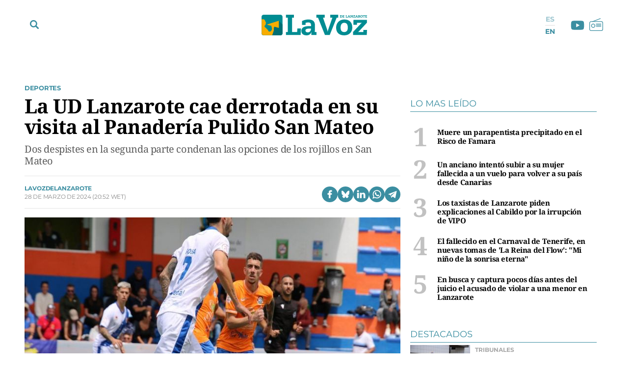

--- FILE ---
content_type: text/html; charset=UTF-8
request_url: https://www.lavozdelanzarote.com/deportes/ud-lanzarote-cae-derrotada-en-su-visita-panaderia-pulido-san-mateo_225306_102.html
body_size: 57307
content:
	
	
<!DOCTYPE html>

<html lang="es">

<head>
	<meta charset="utf-8"/>
		    <meta name="robots" content="index, follow, max-snippet:-1, max-image-preview:large, max-video-preview:-1">
    
		    		    <title>La UD Lanzarote cae derrotada en su visita al  Panadería Pulido San Mateo</title>
		    <meta name="description" content="Dos despistes en la segunda parte condenan las opciones de los rojillos en San Mateo"/>
		    <link rel="canonical" href="https://www.lavozdelanzarote.com/deportes/ud-lanzarote-cae-derrotada-en-su-visita-panaderia-pulido-san-mateo_225306_102.html" />
				<meta property="og:title" content="La UD Lanzarote cae derrotada en su visita al  Panadería Pulido San Mateo"/>
		<meta property="og:url" content="https://www.lavozdelanzarote.com/deportes/ud-lanzarote-cae-derrotada-en-su-visita-panaderia-pulido-san-mateo_225306_102.html"/>
		<meta property="og:description" content="Dos despistes en la segunda parte condenan las opciones de los rojillos en San Mateo"/>
		<meta property="og:image" content="https://www.lavozdelanzarote.com/uploads/s1/29/94/18/1/tercera-san-mateo-ud-lanzarote-5-1_12_1200x689.jpeg"/>
		    <meta property="og:type" content="article"/>
		<meta property="og:image:width" content="1200"/>
        <meta property="og:image:height" content="689"/>
		
	<meta property="og:site_name" content="La Voz de Lanzarote"/>
    <meta property="fb:pages" content="211923352204547" />
    <meta name="google-site-verification" content="2A2UuifsngajPWhieGC-dkkRzmB4Hoy_M082ualOOO0" />

                
    <meta property="article:published_time" content="2024-03-28T20:52:11+00:00" />
    <meta property="article:modified_time" content="2024-03-28T20:52:11+00:00" />
    <meta property="last-modified" content="2024-03-28T20:52:11+00:00" />
    	
	    	<meta name="twitter:card" content="summary_large_image"/>
    	<meta name="twitter:url" content="https://www.lavozdelanzarote.com/deportes/ud-lanzarote-cae-derrotada-en-su-visita-panaderia-pulido-san-mateo_225306_102.html"/>
    	<meta name="twitter:title" content="La UD Lanzarote cae derrotada en su visita al  Panadería Pulido San Mateo - La Voz de Lanzarote"/>
    	<meta name="twitter:description" content="Dos despistes en la segunda parte condenan las opciones de los rojillos en San Mateo"/>
    	<meta name="twitter:image:src" content="https://www.lavozdelanzarote.com/uploads/s1/29/94/18/1/tercera-san-mateo-ud-lanzarote-5-1_12_1200x689.jpeg"/>
		
        
                
        
            <link rel="preload" href="https://www.lavozdelanzarote.com/uploads/s1/29/94/18/3/tercera-san-mateo-ud-lanzarote-5-1_3_400x229.jpeg" as="image" media="(max-width:767px)">
            <link rel="preload" href="https://www.lavozdelanzarote.com/uploads/s1/29/94/18/2/tercera-san-mateo-ud-lanzarote-5-1_1_766x440.jpeg" as="image" media="(min-width:768px)">
    
            
	<link rel="preload" href="https://www.lavozdelanzarote.com/uploads/static/lavozdelanzarote/fonts/noto-serif-bold.woff2" as="font" type="font/woff2" fetchpriority="high" crossorigin>
    <link rel="preload" href="https://www.lavozdelanzarote.com/uploads/static/lavozdelanzarote/fonts/montserrat-regular.woff2" as="font" type="font/woff2" fetchpriority="high" crossorigin>
    <link rel="preload" href="https://www.lavozdelanzarote.com/uploads/static/lavozdelanzarote/fonts/noto-serif-regular.woff2" as="font" type="font/woff2" fetchpriority="high" crossorigin>
    

	<link rel="shortcut icon" href="/favicon.ico"/>
	<link rel="apple-touch-icon" sizes="72x72" href="https://www.lavozdelanzarote.com/uploads/static/lavozdelanzarote/logos/apple-touch-icon-72x72.png?v1"/>
	<link rel="apple-touch-icon" sizes="114x114" href="https://www.lavozdelanzarote.com/uploads/static/lavozdelanzarote/logos/apple-touch-icon-114x114.png?v1"/>
	<link rel="apple-touch-icon-precomposed" sizes="72x72" href="https://www.lavozdelanzarote.com/uploads/static/lavozdelanzarote/logos/apple-touch-icon-72x72.png?v1"/>
	<link rel="apple-touch-icon-precomposed" sizes="144x144" href="https://www.lavozdelanzarote.com/uploads/static/lavozdelanzarote/logos/apple-touch-icon-114x114.png?v1"/>

	<meta name="viewport" content="width=device-width, initial-scale=1.0" />
	
	    
    <!-- Alternate -->
            <link rel="alternate" hreflang="en" href="https://www.lavozdelanzarote.com/en/sports/ud-lanzarote-is-defeated-in-their-visit-to-panaderia-pulido-san-mateo_225306_102.html"/>
            <link rel="alternate" hreflang="es" href="https://www.lavozdelanzarote.com/deportes/ud-lanzarote-cae-derrotada-en-su-visita-panaderia-pulido-san-mateo_225306_102.html"/>
        <!-- /Alternate -->

        
    <!-- RSS -->
            <link rel="alternate" type="application/rss+xml" title="RSS lavozdelanzarote" href="https://www.lavozdelanzarote.com/uploads/feeds/feed_lavozdelanzarote_es.xml"/>
            <link rel="alternate" type="application/rss+xml" title="RSS lavozdelanzarote" href="https://www.lavozdelanzarote.com/uploads/feeds/feed_lavozdelanzarote_en.xml"/>
        <!-- /RSS -->

	
	            <style>/*! normalize.css v8.0.1 | MIT License | github.com/necolas/normalize.css */html{-webkit-text-size-adjust:100%}a{background-color:transparent}b,strong{font-weight:bolder}code,kbd,samp{font-family:monospace,monospace;font-size:1em}small{font-size:80%}img{border-style:none}button,input,optgroup,select,textarea{font-family:inherit;font-size:100%;line-height:1.15;margin:0}button,input{overflow:visible}button,select{text-transform:none}[type=button],[type=reset],[type=submit],button{-webkit-appearance:button}[type=button]::-moz-focus-inner,[type=reset]::-moz-focus-inner,[type=submit]::-moz-focus-inner,button::-moz-focus-inner{border-style:none;padding:0}[type=button]:-moz-focusring,[type=reset]:-moz-focusring,[type=submit]:-moz-focusring,button:-moz-focusring{outline:1px dotted ButtonText}textarea{overflow:auto}[type=checkbox],[type=radio]{box-sizing:border-box;padding:0}[type=number]::-webkit-inner-spin-button,[type=number]::-webkit-outer-spin-button{height:auto}[type=search]{-webkit-appearance:textfield;outline-offset:-2px}[type=search]::-webkit-search-decoration{-webkit-appearance:none}details{display:block}summary{display:list-item}*{box-sizing:border-box;-moz-box-sizing:border-box;-webkit-box-sizing:border-box}picture{display:block}:focus{outline:none}input[type=submit]{border:0}input[type=submit]:hover{cursor:pointer}a,abbr,acronym,address,applet,article,aside,audio,b,big,blockquote,body,canvas,caption,center,cite,code,dd,del,details,dfn,div,dl,dt,em,embed,fieldset,figcaption,figure,footer,form,h1,h2,h3,h4,h5,h6,header,hgroup,html,i,iframe,img,ins,kbd,label,legend,li,mark,menu,nav,object,ol,output,p,pre,q,ruby,s,samp,section,small,span,strike,strong,sub,summary,sup,table,tbody,td,tfoot,th,thead,time,tr,tt,u,ul,var,video{margin:0;padding:0;border:0;font-size:100%;font:inherit;vertical-align:baseline}article,aside,details,figcaption,figure,footer,header,hgroup,menu,nav,section{display:block}body{line-height:1}ol,ul{list-style:none}blockquote,q{quotes:none}blockquote:after,blockquote:before,q:after,q:before{content:"";content:none}table{border-collapse:collapse;border-spacing:0}@font-face{font-family:Montserrat;font-display:swap;font-weight:400;src:url(/uploads/static/lavozdelanzarote/dist/fonts/montserrat-regular.woff2) format("woff2")}@font-face{font-family:Montserrat;font-display:swap;font-weight:600;src:url(/uploads/static/lavozdelanzarote/dist/fonts/montserrat-semibold.woff2) format("woff2")}@font-face{font-family:Montserrat;font-display:swap;font-weight:700;src:url(/uploads/static/lavozdelanzarote/dist/fonts/montserrat-bold.woff2) format("woff2")}@font-face{font-family:Montserrat;font-display:swap;font-weight:800;src:url(/uploads/static/lavozdelanzarote/dist/fonts/montserrat-extrabold.woff2) format("woff2")}@font-face{font-family:Noto Serif;font-display:swap;font-weight:400;src:url(/uploads/static/lavozdelanzarote/dist/fonts/noto-serif-regular.woff2) format("woff2")}@font-face{font-family:Noto Serif;font-display:swap;font-weight:700;src:url(/uploads/static/lavozdelanzarote/dist/fonts/noto-serif-bold.woff2) format("woff2")}body{overflow-x:hidden;font-family:Noto Serif,Times New Roman,serif}a{text-decoration:none;font-family:inherit;font-size:inherit;color:inherit}img{display:block}h1,h2,h3,h4,h5,h6,input,label,p,textarea{font-family:Noto Serif,Times New Roman,serif}strong{font-weight:700}/*!* Bootstrap v3.3.6 (http://getbootstrap.com) * Copyright 2011-2015 Twitter, Inc. * Licensed under MIT (https://github.com/twbs/bootstrap/blob/master/LICENSE)*/.container{margin-right:auto;margin-left:auto;padding-left:10px;padding-right:10px}.container:after,.container:before{content:" ";display:table}.container:after{clear:both}.row{margin-left:-10px;margin-right:-10px}.row:after,.row:before{content:" ";display:table}.row:after{clear:both}.col-lg-1,.col-lg-2,.col-lg-3,.col-lg-4,.col-lg-5,.col-lg-6,.col-lg-7,.col-lg-8,.col-lg-9,.col-lg-10,.col-lg-11,.col-lg-12,.col-md-1,.col-md-2,.col-md-3,.col-md-4,.col-md-5,.col-md-6,.col-md-7,.col-md-8,.col-md-9,.col-md-10,.col-md-11,.col-md-12,.col-sm-1,.col-sm-2,.col-sm-3,.col-sm-4,.col-sm-5,.col-sm-6,.col-sm-7,.col-sm-8,.col-sm-9,.col-sm-10,.col-sm-11,.col-sm-12,.col-xs-1,.col-xs-2,.col-xs-3,.col-xs-4,.col-xs-5,.col-xs-6,.col-xs-7,.col-xs-8,.col-xs-9,.col-xs-10,.col-xs-11,.col-xs-12{position:relative;min-height:1px;padding-left:10px;padding-right:10px;box-sizing:border-box}.col-xs-1,.col-xs-2,.col-xs-3,.col-xs-4,.col-xs-5,.col-xs-6,.col-xs-7,.col-xs-8,.col-xs-9,.col-xs-10,.col-xs-11,.col-xs-12{float:left}.col-xs-1{width:8.33333%}.col-xs-2{width:16.66667%}.col-xs-3{width:25%}.col-xs-4{width:33.33333%}.col-xs-5{width:41.66667%}.col-xs-6{width:50%}.col-xs-7{width:58.33333%}.col-xs-8{width:66.66667%}.col-xs-9{width:75%}.col-xs-10{width:83.33333%}.col-xs-11{width:91.66667%}.col-xs-12{width:100%}.row-flex div[class*=col-lg-].sticky-col div:last-child,.row-flex div[class*=col-lg-]:last-child div:last-child{position:sticky;top:5rem}.row-flex div[class*=col-lg-].sticky-col .ssm_adunit_container[class*=aU-]:last-child,.row-flex div[class*=col-lg-]:last-child .ssm_adunit_container[class*=aU-]:last-child{margin-top:60px!important;margin-bottom:20px}.o-gridcolumn__wrapper{position:relative;width:1180px;max-width:calc(100% - 20px);margin:0 auto;padding:13px 0 20px}.o-gridcolumn__wrapper-fluid,.o-gridcolumn__wrapper-full{width:100%;margin-inline:auto}.o-gridcolumn__wrapper-fluid{width:100%;padding-inline:10px}.o-gridcolumn__wrapper-full{width:100%;padding:13px 0 20px}.o-gridcolumn__heading{margin-bottom:23px;padding-bottom:15px;display:flex;flex-direction:row;justify-content:space-between;border:solid rgba(59,142,161,.2);border-width:0 0 .0625rem}.o-gridcolumn__heading-title{margin:0;font-family:Noto Serif,Times New Roman,serif;font-size:1.875rem;line-height:36px;color:#3b8ea1;font-weight:700}.o-gridcolumn__heading-title a:active,.o-gridcolumn__heading-title a:link,.o-gridcolumn__heading-title a:visited{color:#3b8ea1}.o-gridcolumn__heading-titlelink{display:flex;overflow:hidden;align-items:center}.o-gridcolumn__heading-sponsor{margin:0;display:flex;align-items:center}.o-gridcolumn__heading-sponsor-text{margin-right:7px;font-family:Montserrat,Helvetica,sans-serif;font-size:.75rem;line-height:1.375rem;color:#848484;font-weight:400}.o-gridcolumn__inner.has-1box,.o-gridcolumn__row.has-1box{grid-template-columns:repeat(1,1fr);grid-template-rows:auto}.o-gridcolumn__inner.has-2box,.o-gridcolumn__row.has-2box{grid-template-columns:repeat(2,1fr);grid-template-rows:auto}.o-gridcolumn__inner.has-3box,.o-gridcolumn__row.has-3box{grid-template-columns:repeat(3,1fr);grid-template-rows:auto}.o-gridcolumn__inner.has-4box,.o-gridcolumn__row.has-4box{grid-template-columns:repeat(4,1fr);grid-template-rows:auto}.o-gridcolumn__inner.has-1box,.o-gridcolumn__inner.has-2box,.o-gridcolumn__inner.has-3box,.o-gridcolumn__inner.has-4box,.o-gridcolumn__row.has-1box,.o-gridcolumn__row.has-2box,.o-gridcolumn__row.has-3box,.o-gridcolumn__row.has-4box{display:grid;grid-column-gap:29px;grid-row-gap:24px}.o-gridcolumn__item,.o-gridcolumn__subitem{position:relative}.o-gridcolumn__item-2cols,.o-gridcolumn__item-2cols-2rows,.o-gridcolumn__subitem-2cols,.o-gridcolumn__subitem-2cols-2rows{grid-column:span 2}.o-gridcolumn__item-3cols,.o-gridcolumn__subitem-3cols{grid-column:span 3}.o-gridcolumn__item-2rows,.o-gridcolumn__subitem-2rows{grid-row:span 2}.o-gridcolumn__item-3rows,.o-gridcolumn__subitem-3rows{grid-row:span 3}.o-gridcolumn__item-2cols-2rows,.o-gridcolumn__subitem-2cols-2rows{grid-row:span 2}.o-gridcolumn--highlighter{background-color:#222;margin:16px 0}.o-gridcolumn--highlighter .o-gridcolumn__wrapper{padding:54px 0 57px}.o-gridcolumn--highlighter .o-gridcolumn__heading .o-gridcolumn__title a:active,.o-gridcolumn--highlighter .o-gridcolumn__heading .o-gridcolumn__title a:link,.o-gridcolumn--highlighter .o-gridcolumn__heading .o-gridcolumn__title a:visited{color:#fff}.o-gridcolumn--6small-1banner .o-gridcolumn__row{grid-row-gap:15px}.o-gridcolumn--1big-3medium{background-color:#fff8f7}.o-gridcolumn--1big-3medium .o-gridcolumn__inner.has-1box{grid-row-gap:26px}.o-gridcolumn--1big-3medium .c-articles__title{font-size:1.625rem;line-height:1.875rem}.o-gridcolumn--1big-3medium .c-articles--imgleft .c-articles__wrapper{padding:0 0 26px}.o-gridcolumn--1big-3medium .c-articles--imgleft .c-articles__title{margin-top:4px;font-size:1.25rem;line-height:1.5rem}.o-gridcolumn--1big-3medium .c-articles--imgleft .c-articles__figure{max-width:184px}.o-gridcolumn--1big-3medium .c-articles--imgleft .c-articles__text{width:calc(100% - 205px);margin-left:21px}.o-gridcolumn .c-banner,.o-gridcolumn [class*=ssm_adunit]{position:sticky;top:120px;margin:0 auto;box-sizing:content-box;padding:0}.breaking-news{display:block;height:35px;margin:0 auto 15px;padding:10px;font-family:Montserrat,Helvetica,sans-serif;text-align:center;font-size:15px;letter-spacing:-.02em;font-weight:700;background-color:#daeaed}.breaking-news span{display:inline-block;margin-right:5px;color:#3b8ea1;font-size:0;font-weight:700;animation:a 1.5s infinite}.breaking-news span:before{content:"";display:inline-block;width:8px;height:8px;margin:0 0 8px;border-radius:100%;background:#3b8ea1;vertical-align:middle;animation:a 1.5s infinite}.c-specific-cta{margin:25px 0 0 10px;text-align:center}.c-specific-cta__link{display:inline-block;padding:14px 20px;color:#fff;background:#3b8ea1;border-radius:4px;transition:all .15s ease-in-out}.c-specific-cta__link:hover{opacity:.8;transition:all .15s ease-in-out}.c-mainheader{position:fixed;top:0;right:0;left:0;z-index:101;padding-top:18px}.cs-vce .c-mainheader{position:static;top:auto;right:auto;left:auto}.c-mainheader__container{position:relative;max-width:1200px;margin:0 auto;background:#fff}.is-reduced .c-mainheader__container{background:#3b8ea1}.c-mainheader__extra-logo{position:absolute;left:73%;top:12px}.is-reduced .c-mainheader__extra-logo{display:none}.c-mainheader__options{position:absolute;display:flex;align-items:center}.c-mainheader__options.is-left-options{top:8px}.c-mainheader__options.is-right-options{top:5px}.c-mainheader__menu-btn{width:33px;height:33px;border-radius:100%;display:flex;align-items:center;justify-content:center;line-height:0}.c-mainheader__menu-btn svg{width:18px;fill:#3b8ea1}.c-mainheader__menu-btn-bar1,.c-mainheader__menu-btn-bar2,.c-mainheader__menu-btn-bar3,.c-mainheader__menu-btn:hover{transition:all .15s ease-in-out}.c-mainheader__menu-btn:hover{text-decoration:none;opacity:1;cursor:pointer}.c-mainheader__menu-btn:hover svg{fill:#3b8ea1;transition:all .15s ease-in-out}.c-mainheader__menu-btn.is-active .c-mainheader__menu-btn-bar1{transform:rotate(-45deg) translateY(0) translateX(1px);transition:all .15s ease-in-out}.c-mainheader__menu-btn.is-active .c-mainheader__menu-btn-bar2{opacity:0;transition:all .15s ease-in-out}.c-mainheader__menu-btn.is-active .c-mainheader__menu-btn-bar3{transform:rotate(45deg) translateY(0) translateX(0);transition:all .15s ease-in-out}.c-mainheader__search-btn{width:33px;height:33px;line-height:0;display:flex;align-items:center;justify-content:center}.c-mainheader__search-btn svg{width:18px;fill:#3b8ea1}.c-mainheader__search-btn:hover{text-decoration:none;opacity:.7;transition:all .15s ease-in-out;cursor:pointer}.c-mainheader__logo{text-align:center;overflow:hidden}.c-mainheader__logo-extra{display:inline-flex;margin-left:35px;width:107px}.c-mainheader__logo-extra img{max-height:100%;max-width:100%}.c-mainheader__social .c-mainsocial__item{display:inline-block;margin:0 5px;vertical-align:middle}.c-mainheader__social .c-mainsocial__item.is-facebook,.c-mainheader__social .c-mainsocial__item.is-instagram,.c-mainheader__social .c-mainsocial__item.is-twitter{display:none}.c-mainheader__social .c-mainsocial__item.is-facebook .c-mainsocial__img{width:8px;fill:#3b8ea1}.c-mainheader__social .c-mainsocial__item.is-twitter .c-mainsocial__img{width:16px;fill:#3b8ea1}.c-mainheader__social .c-mainsocial__item.is-youtube .c-mainsocial__img{width:22px;fill:#3b8ea1;vertical-align:bottom}.c-mainheader__social .c-mainsocial__item.is-instagram .c-mainsocial__img{width:15px;fill:#3b8ea1}.c-mainheader__social .c-mainsocial__item.is-mail .c-mainsocial__img{width:18px;fill:#3b8ea1}.c-mainheader__social .c-mainsocial__item.is-rss .c-mainsocial__img{width:13px;fill:#3b8ea1}.c-mainheader__social .c-mainsocial__link{display:inline-block}.c-mainheader__social .c-mainsocial__img{width:15px;fill:#5a5a5a;transition:all .15s ease-in-out}.c-mainheader__social .c-mainsocial__img:hover{fill:#a7a7a7;transition:all .15s ease-in-out}.c-mainheader__social.c-mainheader__social--menu{display:none}.c-mainheader__extraitems{margin-left:5px}.c-mainheader__btnradio{position:relative;display:block;bottom:2px;width:23px;height:23px;background-image:url(/uploads/static/lavozdelanzarote/dist/img/icon-radio.svg);background-position:50%;background-size:100%;background-repeat:no-repeat;cursor:pointer;transition:all .15s ease-in-out}.c-mainheader__btnradio:hover{transition:all .15s ease-in-out}.c-mainheader__btnradio svg{fill:#3b8ea1}.c-mainheader__user-btn{width:40px;height:40px;border:1px solid #fff;border-radius:100%;text-align:center;line-height:50px}.c-mainheader__user-btn svg{width:24px;fill:#fff}.c-mainheader__user-btn:hover{text-decoration:none;opacity:.7;transition:all .15s ease-in-out;cursor:pointer}.c-mainheader__links{margin:0 10px 0 0;padding:0;list-style:none;font-size:11px;line-height:13px;letter-spacing:-.22px;text-transform:uppercase}.c-mainheader__links li{display:inline-block;vertical-align:middle}.c-mainheader__login{margin-right:14px}.c-mainheader__login a{color:#000}.c-mainheader__login a:hover{text-decoration:none;opacity:.7}.c-mainheader__login svg{margin:-3px 2px 0 0;width:12px;fill:#000;vertical-align:middle}.c-mainheader__register a{color:#000}.c-mainheader__register a:hover{text-decoration:none;opacity:.7}.c-mainheader__register svg{margin:-4px 2px 0 0;width:11px;fill:#000;vertical-align:middle}.c-mainheader__menu{font-family:Montserrat,Helvetica,sans-serif}.c-mainheader__nav{position:relative;height:100%;width:99%}.c-mainheader__list{display:flex;width:100%;justify-content:space-between;position:relative;margin:0 auto;padding:0;list-style:none}.c-mainheader__item{position:relative;flex-grow:1}.c-mainheader__item-link{display:block;margin:0 0 0 8px;padding:11px 0;font-size:14px;font-weight:700;border-radius:6px;color:#fff;text-transform:uppercase;text-align:center;background-color:#3b8ea1;transition:all .15s ease-in-out}.c-mainheader__item-link:hover{text-decoration:none;opacity:.6;transition:all .15s ease-in-out}.c-mainheader__item:first-child .c-mainheader__item-link,.c-mainheader__item:nth-child(3) .c-mainheader__item-link{position:relative;padding-right:12px}.c-mainheader__item:first-child .c-mainheader__item-link:after,.c-mainheader__item:nth-child(3) .c-mainheader__item-link:after{content:"";display:block;width:12px;height:5px;position:absolute;top:16px;right:12px;background-image:url(/uploads/static/lavozdelanzarote/dist/img/icon-dropdown-white.svg);background-position:50%;background-repeat:no-repeat;background-size:100%}.c-mainheader--english .c-mainheader__item:first-child .c-mainheader__item-link:after,.c-mainheader--english .c-mainheader__item:nth-child(3) .c-mainheader__item-link:after{display:none}.c-mainheader__item.is-special a{background:#f9b102}.c-mainheader__item.is-ekonomus>a{background:#ff7661}.c-mainheader__item.is-ekonomus .c-mainheader__subitem{border-top:1px solid #ff7661}.c-mainheader__item.is-ekonomus .c-mainheader__subitem>a{color:#ff7661;border-left:1px solid #ff7661;border-right:1px solid #ff7661}.c-mainheader__item.is-ekonomus .c-mainheader__subitem:last-child{border-bottom:1px solid #ff7661}.c-mainheader__item.has-drowpdown>a{position:relative;padding-right:12px}.c-mainheader__item.has-drowpdown>a:after{content:"";display:block;width:12px;height:5px;position:absolute;top:16px;right:12px;background-image:url(/uploads/static/lavozdelanzarote/dist/img/icon-dropdown-white.svg);background-position:50%;background-repeat:no-repeat;background-size:100%}.c-mainheader__sublist{display:none;position:absolute;top:100%;left:8px;right:0;padding-top:5px}.c-mainheader__subitem:first-child{border-top:1px solid #3b8ea1}.c-mainheader__subitem:last-child{border-bottom:1px solid #3b8ea1}.c-mainheader__subitem-link{display:block;padding:8px 10px;color:#3b8ea1;font-size:14px;border-left:1px solid #3b8ea1;border-right:1px solid #3b8ea1;background:#fff}.c-mainheader__subitem+.c-mainheader__subitem{border-top:1px solid #ebebeb}.c-mainheader__list--expanded{display:block;height:100%;padding-top:30px;padding-bottom:30px}.c-mainheader__list--expanded .c-mainheader__menu{display:block}.c-mainheader__list--expanded .c-mainheader__item a{font-size:32px;line-height:1.4em;letter-spacing:-.64px;font-weight:300}.c-mainheader__list--expanded .is-hidefromhere{display:none}.c-mainheader__list--expanded .is-hidefromhere~.c-mainheader__item{display:block}.c-mainheader__close-nav{position:fixed;top:126px;right:calc(50% - 466px);width:30px;height:30px;background-image:url(/uploads/static/lavozdelanzarote/dist/img/icon-close.svg);background-position:50%;background-repeat:no-repeat;background-size:100%;z-index:1;cursor:pointer}.cs-vce .c-mainheader__close-nav{display:none}.c-mainheader.is-reduced{background-color:#3b8ea1;height:72px;padding-top:0}.c-mainheader.is-reduced .c-mainheader__menu-btn svg,.c-mainheader.is-reduced .c-mainheader__search-btn svg,.c-mainheader.is-reduced .c-mainheader__social{fill:#fff}.c-mainheader.is-reduced .c-mainheader__btnradio{position:relative;display:block;bottom:2px;width:23px;height:23px;background-image:url(/uploads/static/lavozdelanzarote/dist/img/icon-radio-white.svg);background-position:50%;background-size:100%;background-repeat:no-repeat;cursor:pointer;transition:all .15s ease-in-out}.c-mainheader.is-reduced .c-mainheader__btnradio:hover{transition:all .15s ease-in-out}.c-mainheader.is-reduced .c-mainheader__btnradio svg{fill:#fff;stroke:#fff}.c-mainheader.is-reduced .c-mainlogo{background-color:#3b8ea1;height:72px}.c-mainheader.is-reduced .c-mainlogo__link{background-image:url(/uploads/static/lavozdelanzarote/dist/img/logo-main-white.svg);background-position:50%;background-size:140px;background-repeat:no-repeat}.c-mainheader.is-reduced .searchform{top:72px}.c-mainheader.is-reduced .c-mainheader__social .c-mainsocial__item .c-mainsocial__img{fill:#fff}.c-mainheader--english{padding:30px 0;background-color:#006f73}.c-mainheader--english .c-mainheader__container{width:1200px;max-width:calc(100% - 20px);background-color:transparent;display:flex;align-items:center;gap:0 66px}.c-mainheader--english .c-mainheader__search-btn{display:none}.c-mainheader--english .c-mainheader__nav{width:100%}.c-mainheader--english .c-mainheader__list{gap:4px 14px}.c-mainheader--english .c-mainheader__item{flex:0 0 auto}.c-mainheader--english .c-mainheader__item:first-child .c-mainheader__item-link,.c-mainheader--english .c-mainheader__item:nth-child(3) .c-mainheader__item-link{padding:12px 7px}.c-mainheader--english .c-mainheader__menu:before{display:none}.c-mainheader--english .c-mainheader__item-link{width:100%;margin:0 auto;padding:12px 7px;background-color:transparent;text-transform:inherit;font-size:13px;line-height:14px;font-weight:600}.c-mainheader--english .c-mainheader__menu-btn{z-index:1;display:none}.c-mainheader--english.is-reduced{height:56px;padding:0;background-color:#006f73;border-bottom:1px solid #eaeaea}.c-mainheader--english.is-reduced .c-mainheader__logo{width:100%;margin:0 auto;position:absolute;top:8px}.c-mainheader--english.is-reduced .c-mainheader__logo .c-mainlogo{background:none}.c-mainheader--english.is-reduced .c-mainheader__logo .c-mainlogo__link{width:auto;margin:0 auto;background:none;position:relative;left:0;transform:inherit}.c-mainheader--english.is-reduced .c-mainheader__menu-btn{display:block}.c-mainheader--english.is-reduced .c-mainheader__nav{width:auto;height:100%;position:fixed;top:56px;left:0;right:0;bottom:0;background-color:rgba(0,111,115,.95);overflow:auto;padding-bottom:56px}.c-mainheader--english.is-reduced .c-mainheader__list{width:1200px;max-width:calc(100% - 20px);margin:0 auto;padding:37px 0 22px;flex-direction:column;border-top:none}.c-mainheader--english.is-reduced .c-mainheader__item-link{font-size:22px;line-height:1.2em}.c-mainheader--english.is-reduced .c-mainheader__options.is-left-options{top:6px}.c-mainlogo{padding:3px 0 12px;font-size:0;line-height:0;text-align:center;background-color:#fff;margin-bottom:1px}.c-mainlogo__link{display:inline-flex;width:298px;height:60px;background-image:url(/uploads/static/lavozdelanzarote/dist/img/logo-main.svg);background-position:50%;background-size:215px;background-repeat:no-repeat}.c-mainlogo__logo-extra-link{display:inline-flex;width:100%;height:60px;margin-bottom:15px;background-image:url(/uploads/static/lavozdelanzarote/dist/img/logo_cmanrique.svg);background-position:50%;background-size:38px;background-repeat:no-repeat}.c-mainlogo__img,.c-mainlogo img{width:0;height:0;margin:0}.c-mainlogo__txt{position:absolute;font-size:0}.c-mainlogo__image--white .st0{fill:#fff}.c-mainlogo__image--white .st1{fill-rule:evenodd;clip-rule:evenodd;fill:#d4e1e1}.c-mainlogo__image--white .st2{fill-rule:evenodd;clip-rule:evenodd;fill:#80c9cf}.c-mainlogo__image--white .st3{fill-rule:evenodd;clip-rule:evenodd;fill:#fff}.is-reduced .c-mainlogo--full{width:18.625rem;height:3.75rem}.is-reduced .c-mainlogo--full.is-desktop,.is-reduced .c-mainlogo--full.u-desktop{display:none}.is-reduced .c-mainlogo--full.is-mobile,.is-reduced .c-mainlogo--full.u-mobile{display:block}.c-mainheader--english .is-reduced .c-mainlogo--full{width:7.875rem;height:1.5625rem}.c-mainlogo--full .c-mainlogo__link{display:block;max-width:100%;width:100%;height:auto;background:none;line-height:0}.c-mainlogo--full .c-mainlogo__image{width:18.625rem;height:3.75rem}.c-mainheader--english .c-mainlogo--full .c-mainlogo__image{width:7.875rem;height:1.5625rem}.is-reduced .c-mainlogo--normal{width:6.875rem;height:2.3125rem}.is-reduced .c-mainlogo--normal.is-desktop,.is-reduced .c-mainlogo--normal.u-desktop{display:none}.is-reduced .c-mainlogo--normal.is-mobile,.is-reduced .c-mainlogo--normal.u-mobile{display:block;background-color:transparent;width:6.875rem;height:2.3125rem;margin:0 auto;padding:0}.c-mainheader--english .is-reduced .c-mainlogo--normal,.c-mainheader--english .is-reduced .c-mainlogo--normal.is-mobile,.c-mainheader--english .is-reduced .c-mainlogo--normal.u-mobile{width:6.875rem;height:2.5rem}.c-mainlogo--normal .c-mainlogo__link{display:block;margin:0 auto;max-width:100%;width:100%;height:auto;background:none;line-height:0}.c-mainlogo--normal .c-mainlogo__image{width:6.875rem;height:2.3125rem}.c-mainheader--english .c-mainlogo--normal .c-mainlogo__image{width:6.875rem;height:2.5rem}.searchform{position:fixed;top:152px;left:0;width:100%;height:calc(100% - 80px);background:#ededed}.c-mainheader--english .searchform{top:100px}.cs-vce .searchform{display:none}.searchform__wrapper{padding:4px 0 0;background:#bddae6}.searchform__form{position:relative;display:block;width:100%;max-width:1200px;margin:0 auto;padding:10px 21px;overflow:hidden}.searchform__form:after{content:"";display:block;clear:both}.searchform__input{width:100%;height:65px;padding:0 0 0 12px;background-color:#fff;border-width:0 0 1px;border-color:transparent;background:transparent;font-family:Noto Serif,Times New Roman,serif;font-weight:300;font-size:32px;line-height:1.4em;letter-spacing:-.64px;color:#a7a7a7;border-bottom:1px solid #a7a7a7}.searchform__input::placeholder{color:#a7a7a7}.searchform__input:-ms-input-placeholder{color:#fff}.searchform__input:focus{outline:none}.searchform__submit{display:none}.searchform__close{position:absolute;top:18px;right:19px;width:30px;height:30px;background-image:url(/uploads/static/lavozdelanzarote/dist/img/icon-close-gray.svg);background-position:50%;background-size:no-repeat;background-repeat:no-repeat;background-size:100%;cursor:pointer;fill:#3b8ea1}.searchform__close,.searchform__close:hover{transition:all .15s ease-in-out}.is-amp .mainlogo_link{display:block;width:110px;height:22px;margin:13px auto 0}.is-amp .c-mainheader__options{position:fixed;top:8px;left:5px}.is-amp .c-mainheader__menu-btn{position:static;height:32px;margin-right:10px;line-height:36px}.amp-sidebar{background-color:#3b8ea1}.amp-sidebar__menu{padding-top:50px}.amp-sidebar__close{position:fixed;top:15px;right:15px;width:21px;height:21px}.amp-sidebar{width:100%}.amp-sidebar nav{width:100%;margin-top:50px}.amp-sidebar nav ul{margin:0;padding:0;list-style:none;border-top:1px solid hsla(0,0%,100%,.4)}.amp-sidebar nav ul li{border-bottom:1px solid hsla(0,0%,100%,.4)}.amp-sidebar nav ul li a{display:block;padding:12px 10px;font-family:Montserrat,Helvetica,sans-serif;font-size:14px;color:#fff;font-weight:700;letter-spacing:0;line-height:.938em;text-transform:uppercase}.amp-sidebar__item.is-special{background:#f9b102}.amp-sidebar__item.is-ekonomus{background:#ff7661}.c-lang-selector{width:100%}.c-lang-selector__list{display:flex;flex-direction:column;align-items:center;justify-content:center}.c-lang-selector__item{display:flex}.c-lang-selector__item+.c-lang-selector__item{border-top:1px solid #dcdcdc;margin-top:5px;padding-top:5px}.c-lang-selector__item.is-active{opacity:.5}.c-lang-selector__link{font-size:.875rem;color:#3b8ea1;margin:0;font-weight:700;font-family:Montserrat,Helvetica,sans-serif}.is-reduced .c-lang-selector__link{color:#fff}.c-mainsocial__item{display:inline-block;margin:0 5px;vertical-align:middle}.c-mainsocial__item.is-bluesky .c-mainsocial__img,.c-mainsocial__item.is-email .c-mainsocial__img,.c-mainsocial__item.is-facebook .c-mainsocial__img,.c-mainsocial__item.is-linkedin .c-mainsocial__img,.c-mainsocial__item.is-print .c-mainsocial__img,.c-mainsocial__item.is-telegram .c-mainsocial__img,.c-mainsocial__item.is-twitter .c-mainsocial__img,.c-mainsocial__item.is-whatsapp .c-mainsocial__img{width:18px;height:18px;fill:#3b8ea1;transition:all .15s ease-in-out}.c-mainsocial__item.is-bluesky.has-circle,.c-mainsocial__item.is-email.has-circle,.c-mainsocial__item.is-facebook.has-circle,.c-mainsocial__item.is-linkedin.has-circle,.c-mainsocial__item.is-print.has-circle,.c-mainsocial__item.is-telegram.has-circle,.c-mainsocial__item.is-twitter.has-circle,.c-mainsocial__item.is-whatsapp.has-circle{width:32px;height:32px;border-radius:16px;-moz-border-radius:16px;background-color:transparent;border:1px solid #eaedef}.c-mainsocial__item.is-bluesky.has-circle .c-mainsocial__img,.c-mainsocial__item.is-email.has-circle .c-mainsocial__img,.c-mainsocial__item.is-facebook.has-circle .c-mainsocial__img,.c-mainsocial__item.is-linkedin.has-circle .c-mainsocial__img,.c-mainsocial__item.is-print.has-circle .c-mainsocial__img,.c-mainsocial__item.is-telegram.has-circle .c-mainsocial__img,.c-mainsocial__item.is-twitter.has-circle .c-mainsocial__img,.c-mainsocial__item.is-whatsapp.has-circle .c-mainsocial__img{width:18px;height:18px;transition:all .15s ease-in-out}.c-mainsocial__item.is-facebook.has-circle .c-mainsocial__img{fill:#32529f}.c-mainsocial__item.is-twitter.has-circle .c-mainsocial__img{fill:#000}.c-mainsocial__item.is-linkedin.has-circle .c-mainsocial__img{fill:#0077b5}.c-mainsocial__item.is-whatsapp.has-circle .c-mainsocial__img{fill:#25d366}.c-mainsocial__item.is-telegram.has-circle .c-mainsocial__img{fill:#08c}.c-mainsocial__item.is-email.has-circle .c-mainsocial__img,.c-mainsocial__item.is-print.has-circle .c-mainsocial__img{fill:#555}.c-mainsocial__img{width:15px;fill:#5a5a5a;transition:all .15s ease-in-out}.c-mainsocial__img:hover{fill:#a7a7a7}.c-banner{margin-bottom:20px;text-align:center}.c-banner iframe,.c-banner img{max-width:100%}.c-banner--300x80,.c-banner--300x100,.c-banner--300x250,.c-banner--300x300,.c-banner--300x600,.c-banner--320x480,.c-banner--330x100,.c-banner--330x480,.c-banner--720x240,.c-banner--970x250,.c-banner--980x250{position:relative}.c-banner--300x80 cs-ads,.c-banner--300x100 cs-ads,.c-banner--300x250 cs-ads,.c-banner--300x300 cs-ads,.c-banner--300x600 cs-ads,.c-banner--320x480 cs-ads,.c-banner--330x100 cs-ads,.c-banner--330x480 cs-ads,.c-banner--720x240 cs-ads,.c-banner--970x250 cs-ads,.c-banner--980x250 cs-ads{z-index:2;position:relative;display:block}.c-banner--300x80:before,.c-banner--300x100:before,.c-banner--300x250:before,.c-banner--300x300:before,.c-banner--300x600:before,.c-banner--320x480:before,.c-banner--330x100:before,.c-banner--330x480:before,.c-banner--720x240:before,.c-banner--970x250:before,.c-banner--980x250:before{display:block;margin-bottom:5px;position:absolute;top:15px;left:50%;z-index:-1;transform:translateX(-50%);font-family:Arial,Helvetica,sans-serif;font-size:10px;color:#999;text-align:center;content:"Publicitat"}html[lang=es] .c-banner--300x80:before,html[lang=es] .c-banner--300x100:before,html[lang=es] .c-banner--300x250:before,html[lang=es] .c-banner--300x300:before,html[lang=es] .c-banner--300x600:before,html[lang=es] .c-banner--320x480:before,html[lang=es] .c-banner--330x100:before,html[lang=es] .c-banner--330x480:before,html[lang=es] .c-banner--720x240:before,html[lang=es] .c-banner--970x250:before,html[lang=es] .c-banner--980x250:before{content:"Publicidad"}html[lang=en] .c-banner--300x80:before,html[lang=en] .c-banner--300x100:before,html[lang=en] .c-banner--300x250:before,html[lang=en] .c-banner--300x300:before,html[lang=en] .c-banner--300x600:before,html[lang=en] .c-banner--320x480:before,html[lang=en] .c-banner--330x100:before,html[lang=en] .c-banner--330x480:before,html[lang=en] .c-banner--720x240:before,html[lang=en] .c-banner--970x250:before,html[lang=en] .c-banner--980x250:before{content:"Advertisement"}.c-banner--980x250{height:15.625rem}.c-banner--970x250{max-width:75rem;height:15.625rem;margin:0 auto;border-color:#fff;border-style:solid;border-width:.625rem 1.375rem;box-sizing:content-box}.c-banner--720x240{height:15rem}.c-banner--320x480{height:30rem}.c-banner--330x100{height:6.25rem}.c-banner--330x480{height:30rem}.c-banner--300x80{height:5rem}.c-banner--300x100{height:6.25rem}.c-banner--300x250{height:15.625rem}.ekonomus .o-gridcolumn--4medium-1banner .c-banner--300x250{height:18.75rem}.c-banner--300x300{height:18.75rem}.c-banner--300x600{height:37.5rem}.article .row-content-article__right .c-banner--300x600,.c-banner--120x600{height:37.5rem}.c-banner--mobile{display:none}.c-banner img{max-width:100%;margin:0 auto;height:auto}.thematic.category-21 .c-banner{display:none}.ssm_adunit_container{margin-bottom:20px;text-align:center}body.no-scroll{overflow:hidden}body.cs-vce .c-banner{display:block;position:relative;max-width:1200px;margin:15px auto;min-height:40px;background:#eff9fa;border:1px solid #badbe0;border-radius:2px}body.cs-vce .c-banner:before{position:absolute;top:50%;transform:translatey(-50%);left:0;right:0;display:block;content:"Banner: " attr(data-banner-name);font-size:14px;color:#0096ac}body.cs-vce-hot .csl-inner{min-height:40px}.u-contpm{margin-left:10px}.u-pleft{padding-left:5px}.u-mlhome{margin-left:18px}.u-line{border-top:1px solid #eaedef}body{padding-top:170px}body.home-company{padding-top:72px}body.ekonomus{padding-top:71px}.row.row-content{max-width:1200px;margin:0 auto}.thematic .col-lg-4{margin-top:20px}.c-mainarticle__title{font-family:Noto Serif,Times New Roman,serif;font-weight:700;font-size:2.5rem;line-height:2.625rem;letter-spacing:-.02em;color:#000}.c-mainarticle__subtitle{margin-top:.8125rem;font-family:Noto Serif,Times New Roman,serif;font-size:1.25rem;line-height:1.2em;letter-spacing:-.02em;font-weight:500;color:#5a5a5a}.c-mainarticle__category,.c-mainarticle__catlink{font-family:Montserrat,Helvetica,sans-serif;font-weight:700;font-size:13px;line-height:1.3em;letter-spacing:-.02em;color:#3b8ea1;text-transform:uppercase}.c-mainarticle__info{position:relative;display:flex;flex-direction:column;align-items:flex-start;justify-content:center;gap:5px;margin:18px 0;padding:14px 0 16px;border-top:1px solid #e5e5e5;border-bottom:1px solid #e5e5e5}.c-mainarticle__author{display:block;margin-right:5px;font-size:17px;line-height:1em;letter-spacing:-.24px;color:#888;text-transform:uppercase;width:100%}.c-mainarticle__author-fig{display:inline-block;width:60px;margin:0 7px 0 0;border:4px solid #3b8ea1;border-radius:50%;overflow:hidden}.c-mainarticle__author-name a{font-family:Montserrat,Helvetica,sans-serif;font-size:12px;line-height:1.2em;font-weight:700;letter-spacing:-.1px;color:#3b8ea1;text-transform:uppercase;margin-top:auto}.c-mainarticle__author-position{display:none;font-size:12px;line-height:1.5em;font-weight:600;font-family:Montserrat,Helvetica,sans-serif;text-transform:uppercase}.c-mainarticle__author-fig{width:120px;height:120px;float:left;padding:0;margin:0 13px 0 0}.c-mainarticle__author-fig picture{aspect-ratio:1/1}.c-mainarticle__author-img{width:100%;max-width:100%;height:100%;object-fit:cover;object-position:center}.c-mainarticle__photographer{width:100%;display:flex;gap:5px;font-family:Montserrat,Helvetica,sans-serif;font-size:12px;line-height:1.2em;font-weight:500;letter-spacing:-.1px;color:#777;text-transform:capitalize}.c-mainarticle__date{width:100%;padding-top:3px;display:flex;flex-wrap:wrap;align-self:center;gap:2px 5px;font-size:17px;line-height:1em;letter-spacing:-.24px;color:#888}.c-mainarticle__time{display:inline-block;margin:0;padding:0;font-size:12px;line-height:1.2em;font-weight:400;font-family:Montserrat,Helvetica,sans-serif;text-transform:uppercase}.c-mainarticle__time--updated:before{content:"|";display:inline-block;margin-left:7px;margin-right:10px}.c-mainarticle__share.is-top-position{margin-top:5px}.c-mainarticle__share.is-top-position .c-mainsocial__list{display:flex;align-items:center;justify-content:center;flex-direction:row}.c-mainarticle__share.is-top-position .c-mainsocial__item{background-color:#3b8ea1;display:flex;align-items:center;justify-content:center}.c-mainarticle__share.is-top-position .c-mainsocial__img,.c-mainarticle__share.is-top-position .c-mainsocial svg{width:1.25rem;height:1.25rem;fill:#fff}.c-mainarticle__main-media{margin-bottom:10px}.c-mainarticle__fig{margin:0;padding:0}.c-mainarticle__fig picture{position:relative;padding-bottom:57.2%;overflow:hidden}.c-mainarticle__fig picture img{width:100%;max-width:100%;position:absolute;aspect-ratio:1.73913}.c-mainarticle__body .c-mainarticle__fig picture{padding-bottom:inherit}.c-mainarticle__body .c-mainarticle__fig picture img{position:relative}.c-mainarticle__fig.is-video{position:relative;margin-bottom:50px;padding-bottom:56.25%}.c-mainarticle__fig.is-video iframe,.c-mainarticle__fig.is-video video{position:absolute;top:0;right:0;bottom:0;left:0;width:100%;height:100%}.c-mainarticle__fig.is-video .c-mainarticle__fig-cap,.c-mainarticle__fig.is-video caption,.c-mainarticle__fig.is-video small{display:block;position:absolute;top:100%;left:0;right:0}.c-mainarticle__fig img{width:100%;height:auto}.c-mainarticle__img{max-width:100%}.c-mainarticle__fig-cap,.c-mainarticle caption,.c-mainarticle small{display:block;font-family:Montserrat,Helvetica,sans-serif;margin-top:10px;font-size:.8125rem;color:#5a5a5a;text-align:left;font-weight:500;line-height:1.2em}.c-mainarticle__body{font-family:Noto Serif,Times New Roman,serif;font-size:1.1875rem;line-height:1.5em;letter-spacing:-.02em;font-weight:500;color:#000}.c-mainarticle__body ol,.c-mainarticle__body p,.c-mainarticle__body ul{font-family:Noto Serif,Times New Roman,serif;font-size:1.1875rem;line-height:1.5em;letter-spacing:-.02em;font-weight:500;color:#000}.c-mainarticle__body P{margin-bottom:18px}.c-mainarticle__body P:last-child{margin-bottom:0}.c-mainarticle__body ol:not(.c-tags-list__list),.c-mainarticle__body ul:not(.c-tags-list__list){margin:0;padding:0 0 0 20px}.c-mainarticle__body ul:not(.c-tags-list__list){list-style:disc}.c-mainarticle__body ol:not(.c-tags-list__list){list-style:decimal}.c-mainarticle__body li{margin-bottom:5px}.c-mainarticle__body a{color:#3b8ea1;transition:all .15s ease-in-out}.c-mainarticle__body a:hover{opacity:.8;transition:all .15s ease-in-out}.c-mainarticle__body h1,.c-mainarticle__body h2,.c-mainarticle__body h3,.c-mainarticle__body h4{margin-bottom:10px;font-family:Noto Serif,Times New Roman,serif;font-weight:700;font-size:1.375rem;line-height:1.2em;color:#000}.c-mainarticle__body h1{font-size:30px;font-weight:600}.c-mainarticle__body h2{font-size:24px}.c-mainarticle__body h3{font-weight:600;font-size:24px;line-height:1.1em;color:#000}.c-mainarticle__body b,.c-mainarticle__body strong{color:#000;font-weight:700}.c-mainarticle__body em,.c-mainarticle__body i{font-style:italic}.c-mainarticle__body .bq-left,.c-mainarticle__body .bq-right,.c-mainarticle__body blockquote{position:relative;margin:18px 0;padding:18px 0;font-family:Noto Serif,Times New Roman,serif;font-size:1.625rem;line-height:1.3em;letter-spacing:-.02em;font-weight:500;color:#3b8ea1;border-top:1px solid #bddae3;border-bottom:1px solid #bddae3}.c-mainarticle__body .bq-left p,.c-mainarticle__body .bq-right p,.c-mainarticle__body blockquote p{margin:0;display:inline;font-family:Noto Serif,Times New Roman,serif;font-size:1.625rem;line-height:1.3em;letter-spacing:-.02em;font-weight:500;color:#3b8ea1}.c-mainarticle__body .bq-left{float:left;max-width:300px;margin:5px 15px 10px 0;font-size:22px}.c-mainarticle__body .bq-right{float:right;max-width:300px;margin:5px 0 10px 15px;font-size:22px}.c-mainarticle__body img{max-width:100%;height:auto}.c-mainarticle__body iframe{max-width:100%}.c-mainarticle__body .c-mainarticle__main-media{margin-bottom:0}.c-mainarticle__body caption,.c-mainarticle__body small{display:block;font-family:Montserrat,Helvetica,sans-serif;margin:10px 0 0;font-size:12px;color:#6f6f6f;text-align:left;font-weight:500;line-height:1.2em}.c-mainarticle__body .banner{margin:18px 0}.c-mainarticle .gallery figcaption{gap:.3125rem}.c-mainarticle .gallery .c-mainsocial__list{padding:0;display:flex;gap:.5rem .9375rem;align-items:center;line-height:0}.c-mainarticle .gallery .c-mainsocial__item{margin:0}.c-tags-list{margin:30px 0}.c-tags-list__title{font-family:Noto Serif,Times New Roman,serif;padding-bottom:10px;margin-bottom:15px;border-bottom:2px dotted #eaedef;font-size:20px;color:#3b8ea1;font-weight:600;text-transform:uppercase}.c-tags-list__list{display:flex;flex-wrap:wrap;margin:0;padding:0;list-style:none}.c-tags-list__item{margin:0 10px 10px 0}.c-tags-list__link{display:inline-block;padding:4px 10px;font-size:15px;line-height:18px;letter-spacing:-.3px;font-family:Montserrat,Helvetica,sans-serif;font-weight:500;text-transform:uppercase;color:#fff;background:#3b8ea1;border-radius:3px;transition:all .15s ease-in-out}.c-tags-list__link:hover{color:#3b8ea1;background:#9d9d9d;transition:all .15s ease-in-out}.c-related__title{margin-bottom:21px;padding-bottom:10px;padding-top:32px;font-family:Montserrat,Helvetica,sans-serif;color:#3b8ea1;font-size:22px;line-height:1.2em;letter-spacing:0;font-weight:600;text-transform:uppercase;border-bottom:1px solid #eaedef}.c-related-article{display:flex;align-items:center;justify-content:space-between;margin-bottom:21px;padding-bottom:24px;padding-top:24px;border-top:1px solid #eaedef;border-bottom:1px solid #eaedef}.c-related-article__list{margin:0;padding:0;list-style:none}.c-related-article__fig{margin:0;padding:0;width:20%}.c-related-article__img{max-width:100%}.c-related-article__wrapper{box-sizing:border-box;width:77%}.c-related-article__avantitle{margin:5px 0;font-family:Montserrat,Helvetica,sans-serif;font-weight:700;color:#888;font-size:12px;letter-spacing:0;line-height:.938em;text-transform:uppercase}.c-related-article__title,.c-related-article h2.c-related-article__title{margin:0;font-family:Noto Serif,Times New Roman,serif;font-weight:600;font-size:22px;line-height:1.2em;letter-spacing:-.02em;font-weight:700}.c-related-article__link{color:#000}.c-related-article a{color:#000;border:none}.c-related-article.is-end-article{padding-top:0;border-top:0}.category-8 .c-mainarticle__author-text{align-self:center;margin-top:30px}.category-8 .c-mainarticle__author-text a{font-size:1.375rem}.c-ranking{margin:30px auto 0;text-align:left}.c-ranking__title{margin:0;padding-bottom:5px;font-family:Montserrat,Helvetica,sans-serif;font-size:18px;line-height:1.2em;color:#3b8ea1;text-align:left;border-bottom:1px solid #3b8ea1;text-transform:uppercase}.c-ranking__list{margin:26px 0 21px;padding:0;list-style:none}.c-ranking__item{display:flex;align-items:end;position:relative;overflow:hidden;margin-bottom:11px;padding:0 6px}.c-ranking__wrapper{margin-top:6px}.c-ranking__item:before{content:attr(data-order);display:inline-block;margin-top:-7px;vertical-align:top;text-align:left;font-family:Noto Serif,Times New Roman,serif;font-size:52px;line-height:62px;letter-spacing:-1.04px;font-weight:700;color:#a7a7a7;opacity:.7}.c-ranking__link{margin:0;padding:0;text-align:left}.c-ranking__article-title{margin-bottom:7px;padding-left:21px;padding-right:12px;font-family:Noto Serif,Times New Roman,serif;font-weight:600;font-size:15px;line-height:1.2em;letter-spacing:-.4px;font-weight:700}body.article-company,body.article-company .c-mainlogo,body.category-6,body.category-6 .c-mainlogo,body.category-20,body.category-20 .c-mainlogo,body.category-23,body.category-23 .c-mainlogo,body.category-24,body.category-24 .c-mainlogo,body.category-25,body.category-25 .c-mainlogo,body.category-26,body.category-26 .c-mainlogo,body.category-27,body.category-27 .c-mainlogo,body.company,body.company .c-mainlogo,body.ekonomus,body.ekonomus .c-mainlogo,body.home-company,body.home-company .c-mainlogo,body.thematic-company,body.thematic-company .c-mainlogo{background-color:#fff8f7}body.article-company .c-mainfooter,body.category-6 .c-mainfooter,body.category-20 .c-mainfooter,body.category-23 .c-mainfooter,body.category-24 .c-mainfooter,body.category-25 .c-mainfooter,body.category-26 .c-mainfooter,body.category-27 .c-mainfooter,body.company .c-mainfooter,body.ekonomus .c-mainfooter,body.home-company .c-mainfooter,body.thematic-company .c-mainfooter{margin-top:74px}body.article-company .o-gridcolumn__heading,body.category-6 .o-gridcolumn__heading,body.category-20 .o-gridcolumn__heading,body.category-23 .o-gridcolumn__heading,body.category-24 .o-gridcolumn__heading,body.category-25 .o-gridcolumn__heading,body.category-26 .o-gridcolumn__heading,body.category-27 .o-gridcolumn__heading,body.company .o-gridcolumn__heading,body.ekonomus .o-gridcolumn__heading,body.home-company .o-gridcolumn__heading,body.thematic-company .o-gridcolumn__heading{padding-bottom:12px;border-color:#ff7661}body.article-company .o-gridcolumn__heading-title,body.article-company .o-gridcolumn__heading-title a:active,body.article-company .o-gridcolumn__heading-title a:link,body.article-company .o-gridcolumn__heading-title a:visited,body.category-6 .o-gridcolumn__heading-title,body.category-6 .o-gridcolumn__heading-title a:active,body.category-6 .o-gridcolumn__heading-title a:link,body.category-6 .o-gridcolumn__heading-title a:visited,body.category-20 .o-gridcolumn__heading-title,body.category-20 .o-gridcolumn__heading-title a:active,body.category-20 .o-gridcolumn__heading-title a:link,body.category-20 .o-gridcolumn__heading-title a:visited,body.category-23 .o-gridcolumn__heading-title,body.category-23 .o-gridcolumn__heading-title a:active,body.category-23 .o-gridcolumn__heading-title a:link,body.category-23 .o-gridcolumn__heading-title a:visited,body.category-24 .o-gridcolumn__heading-title,body.category-24 .o-gridcolumn__heading-title a:active,body.category-24 .o-gridcolumn__heading-title a:link,body.category-24 .o-gridcolumn__heading-title a:visited,body.category-25 .o-gridcolumn__heading-title,body.category-25 .o-gridcolumn__heading-title a:active,body.category-25 .o-gridcolumn__heading-title a:link,body.category-25 .o-gridcolumn__heading-title a:visited,body.category-26 .o-gridcolumn__heading-title,body.category-26 .o-gridcolumn__heading-title a:active,body.category-26 .o-gridcolumn__heading-title a:link,body.category-26 .o-gridcolumn__heading-title a:visited,body.category-27 .o-gridcolumn__heading-title,body.category-27 .o-gridcolumn__heading-title a:active,body.category-27 .o-gridcolumn__heading-title a:link,body.category-27 .o-gridcolumn__heading-title a:visited,body.company .o-gridcolumn__heading-title,body.company .o-gridcolumn__heading-title a:active,body.company .o-gridcolumn__heading-title a:link,body.company .o-gridcolumn__heading-title a:visited,body.ekonomus .o-gridcolumn__heading-title,body.ekonomus .o-gridcolumn__heading-title a:active,body.ekonomus .o-gridcolumn__heading-title a:link,body.ekonomus .o-gridcolumn__heading-title a:visited,body.home-company .o-gridcolumn__heading-title,body.home-company .o-gridcolumn__heading-title a:active,body.home-company .o-gridcolumn__heading-title a:link,body.home-company .o-gridcolumn__heading-title a:visited,body.thematic-company .o-gridcolumn__heading-title,body.thematic-company .o-gridcolumn__heading-title a:active,body.thematic-company .o-gridcolumn__heading-title a:link,body.thematic-company .o-gridcolumn__heading-title a:visited{color:#ff7661}body.article-company .o-gridcolumn--1full .o-gridcolumn__wrapper-full,body.category-6 .o-gridcolumn--1full .o-gridcolumn__wrapper-full,body.category-20 .o-gridcolumn--1full .o-gridcolumn__wrapper-full,body.category-23 .o-gridcolumn--1full .o-gridcolumn__wrapper-full,body.category-24 .o-gridcolumn--1full .o-gridcolumn__wrapper-full,body.category-25 .o-gridcolumn--1full .o-gridcolumn__wrapper-full,body.category-26 .o-gridcolumn--1full .o-gridcolumn__wrapper-full,body.category-27 .o-gridcolumn--1full .o-gridcolumn__wrapper-full,body.company .o-gridcolumn--1full .o-gridcolumn__wrapper-full,body.ekonomus .o-gridcolumn--1full .o-gridcolumn__wrapper-full,body.home-company .o-gridcolumn--1full .o-gridcolumn__wrapper-full,body.thematic-company .o-gridcolumn--1full .o-gridcolumn__wrapper-full{padding:13px 0 11px}body.article-company .o-gridcolumn--4medium-1banner .o-gridcolumn__wrapper-full,body.category-6 .o-gridcolumn--4medium-1banner .o-gridcolumn__wrapper-full,body.category-20 .o-gridcolumn--4medium-1banner .o-gridcolumn__wrapper-full,body.category-23 .o-gridcolumn--4medium-1banner .o-gridcolumn__wrapper-full,body.category-24 .o-gridcolumn--4medium-1banner .o-gridcolumn__wrapper-full,body.category-25 .o-gridcolumn--4medium-1banner .o-gridcolumn__wrapper-full,body.category-26 .o-gridcolumn--4medium-1banner .o-gridcolumn__wrapper-full,body.category-27 .o-gridcolumn--4medium-1banner .o-gridcolumn__wrapper-full,body.company .o-gridcolumn--4medium-1banner .o-gridcolumn__wrapper-full,body.ekonomus .o-gridcolumn--4medium-1banner .o-gridcolumn__wrapper-full,body.home-company .o-gridcolumn--4medium-1banner .o-gridcolumn__wrapper-full,body.thematic-company .o-gridcolumn--4medium-1banner .o-gridcolumn__wrapper-full{padding-top:33px}body.article-company .o-gridcolumn--1big-3medium,body.category-6 .o-gridcolumn--1big-3medium,body.category-20 .o-gridcolumn--1big-3medium,body.category-23 .o-gridcolumn--1big-3medium,body.category-24 .o-gridcolumn--1big-3medium,body.category-25 .o-gridcolumn--1big-3medium,body.category-26 .o-gridcolumn--1big-3medium,body.category-27 .o-gridcolumn--1big-3medium,body.company .o-gridcolumn--1big-3medium,body.ekonomus .o-gridcolumn--1big-3medium,body.home-company .o-gridcolumn--1big-3medium,body.thematic-company .o-gridcolumn--1big-3medium{background-color:#fff8f7}body.article-company .o-gridcolumn--1big-3medium .o-gridcolumn__wrapper,body.category-6 .o-gridcolumn--1big-3medium .o-gridcolumn__wrapper,body.category-20 .o-gridcolumn--1big-3medium .o-gridcolumn__wrapper,body.category-23 .o-gridcolumn--1big-3medium .o-gridcolumn__wrapper,body.category-24 .o-gridcolumn--1big-3medium .o-gridcolumn__wrapper,body.category-25 .o-gridcolumn--1big-3medium .o-gridcolumn__wrapper,body.category-26 .o-gridcolumn--1big-3medium .o-gridcolumn__wrapper,body.category-27 .o-gridcolumn--1big-3medium .o-gridcolumn__wrapper,body.company .o-gridcolumn--1big-3medium .o-gridcolumn__wrapper,body.ekonomus .o-gridcolumn--1big-3medium .o-gridcolumn__wrapper,body.home-company .o-gridcolumn--1big-3medium .o-gridcolumn__wrapper,body.thematic-company .o-gridcolumn--1big-3medium .o-gridcolumn__wrapper{padding:27px 0 21px}body.article-company .c-articles__category a:active,body.article-company .c-articles__category a:link,body.article-company .c-articles__category a:visited,body.category-6 .c-articles__category a:active,body.category-6 .c-articles__category a:link,body.category-6 .c-articles__category a:visited,body.category-20 .c-articles__category a:active,body.category-20 .c-articles__category a:link,body.category-20 .c-articles__category a:visited,body.category-23 .c-articles__category a:active,body.category-23 .c-articles__category a:link,body.category-23 .c-articles__category a:visited,body.category-24 .c-articles__category a:active,body.category-24 .c-articles__category a:link,body.category-24 .c-articles__category a:visited,body.category-25 .c-articles__category a:active,body.category-25 .c-articles__category a:link,body.category-25 .c-articles__category a:visited,body.category-26 .c-articles__category a:active,body.category-26 .c-articles__category a:link,body.category-26 .c-articles__category a:visited,body.category-27 .c-articles__category a:active,body.category-27 .c-articles__category a:link,body.category-27 .c-articles__category a:visited,body.company .c-articles__category a:active,body.company .c-articles__category a:link,body.company .c-articles__category a:visited,body.ekonomus .c-articles__category a:active,body.ekonomus .c-articles__category a:link,body.ekonomus .c-articles__category a:visited,body.home-company .c-articles__category a:active,body.home-company .c-articles__category a:link,body.home-company .c-articles__category a:visited,body.thematic-company .c-articles__category a:active,body.thematic-company .c-articles__category a:link,body.thematic-company .c-articles__category a:visited{color:#ff7661}body.article-company .c-articles.has-gallery .c-articles__picture:before,body.article-company .c-articles.has-video .c-articles__picture:before,body.category-6 .c-articles.has-gallery .c-articles__picture:before,body.category-6 .c-articles.has-video .c-articles__picture:before,body.category-20 .c-articles.has-gallery .c-articles__picture:before,body.category-20 .c-articles.has-video .c-articles__picture:before,body.category-23 .c-articles.has-gallery .c-articles__picture:before,body.category-23 .c-articles.has-video .c-articles__picture:before,body.category-24 .c-articles.has-gallery .c-articles__picture:before,body.category-24 .c-articles.has-video .c-articles__picture:before,body.category-25 .c-articles.has-gallery .c-articles__picture:before,body.category-25 .c-articles.has-video .c-articles__picture:before,body.category-26 .c-articles.has-gallery .c-articles__picture:before,body.category-26 .c-articles.has-video .c-articles__picture:before,body.category-27 .c-articles.has-gallery .c-articles__picture:before,body.category-27 .c-articles.has-video .c-articles__picture:before,body.company .c-articles.has-gallery .c-articles__picture:before,body.company .c-articles.has-video .c-articles__picture:before,body.ekonomus .c-articles.has-gallery .c-articles__picture:before,body.ekonomus .c-articles.has-video .c-articles__picture:before,body.home-company .c-articles.has-gallery .c-articles__picture:before,body.home-company .c-articles.has-video .c-articles__picture:before,body.thematic-company .c-articles.has-gallery .c-articles__picture:before,body.thematic-company .c-articles.has-video .c-articles__picture:before{background-color:#ff7661}body.article-company .c-section-title,body.category-6 .c-section-title,body.category-20 .c-section-title,body.category-23 .c-section-title,body.category-24 .c-section-title,body.category-25 .c-section-title,body.category-26 .c-section-title,body.category-27 .c-section-title,body.company .c-section-title,body.ekonomus .c-section-title,body.home-company .c-section-title,body.thematic-company .c-section-title{margin:0 auto 28px;background-color:#ffeae6;padding:45px 0 13px}body.article-company .c-section-title__wrapper,body.category-6 .c-section-title__wrapper,body.category-20 .c-section-title__wrapper,body.category-23 .c-section-title__wrapper,body.category-24 .c-section-title__wrapper,body.category-25 .c-section-title__wrapper,body.category-26 .c-section-title__wrapper,body.category-27 .c-section-title__wrapper,body.company .c-section-title__wrapper,body.ekonomus .c-section-title__wrapper,body.home-company .c-section-title__wrapper,body.thematic-company .c-section-title__wrapper{position:relative;width:1200px;max-width:calc(100% - 20px);margin:0 auto;text-align:center}body.article-company .c-section-title__title,body.category-6 .c-section-title__title,body.category-20 .c-section-title__title,body.category-23 .c-section-title__title,body.category-24 .c-section-title__title,body.category-25 .c-section-title__title,body.category-26 .c-section-title__title,body.category-27 .c-section-title__title,body.company .c-section-title__title,body.ekonomus .c-section-title__title,body.home-company .c-section-title__title,body.thematic-company .c-section-title__title{text-transform:inherit;border-bottom:none;padding-bottom:23px;font-size:0}body.article-company .c-section-title__title a,body.category-6 .c-section-title__title a,body.category-20 .c-section-title__title a,body.category-23 .c-section-title__title a,body.category-24 .c-section-title__title a,body.category-25 .c-section-title__title a,body.category-26 .c-section-title__title a,body.category-27 .c-section-title__title a,body.company .c-section-title__title a,body.ekonomus .c-section-title__title a,body.home-company .c-section-title__title a,body.thematic-company .c-section-title__title a{display:inline-block;width:16.25rem;height:3.625rem;font-size:0;background-image:url(/uploads/static/lavozdelanzarote/dist/img/logo-ekonomus-main.svg);background-position:100%;background-repeat:no-repeat}body.article-company .c-section-title__subitems-list,body.category-6 .c-section-title__subitems-list,body.category-20 .c-section-title__subitems-list,body.category-23 .c-section-title__subitems-list,body.category-24 .c-section-title__subitems-list,body.category-25 .c-section-title__subitems-list,body.category-26 .c-section-title__subitems-list,body.category-27 .c-section-title__subitems-list,body.company .c-section-title__subitems-list,body.ekonomus .c-section-title__subitems-list,body.home-company .c-section-title__subitems-list,body.thematic-company .c-section-title__subitems-list{display:flex;align-items:center}body.article-company .c-section-title__subitem,body.category-6 .c-section-title__subitem,body.category-20 .c-section-title__subitem,body.category-23 .c-section-title__subitem,body.category-24 .c-section-title__subitem,body.category-25 .c-section-title__subitem,body.category-26 .c-section-title__subitem,body.category-27 .c-section-title__subitem,body.company .c-section-title__subitem,body.ekonomus .c-section-title__subitem,body.home-company .c-section-title__subitem,body.thematic-company .c-section-title__subitem{flex-grow:0}body.article-company .c-section-title__subitem+.c-section-title__subitem,body.category-6 .c-section-title__subitem+.c-section-title__subitem,body.category-20 .c-section-title__subitem+.c-section-title__subitem,body.category-23 .c-section-title__subitem+.c-section-title__subitem,body.category-24 .c-section-title__subitem+.c-section-title__subitem,body.category-25 .c-section-title__subitem+.c-section-title__subitem,body.category-26 .c-section-title__subitem+.c-section-title__subitem,body.category-27 .c-section-title__subitem+.c-section-title__subitem,body.company .c-section-title__subitem+.c-section-title__subitem,body.ekonomus .c-section-title__subitem+.c-section-title__subitem,body.home-company .c-section-title__subitem+.c-section-title__subitem,body.thematic-company .c-section-title__subitem+.c-section-title__subitem{margin-left:10px}body.article-company .c-section-title__subitem.is-active .c-section-title__subitem-link,body.category-6 .c-section-title__subitem.is-active .c-section-title__subitem-link,body.category-20 .c-section-title__subitem.is-active .c-section-title__subitem-link,body.category-23 .c-section-title__subitem.is-active .c-section-title__subitem-link,body.category-24 .c-section-title__subitem.is-active .c-section-title__subitem-link,body.category-25 .c-section-title__subitem.is-active .c-section-title__subitem-link,body.category-26 .c-section-title__subitem.is-active .c-section-title__subitem-link,body.category-27 .c-section-title__subitem.is-active .c-section-title__subitem-link,body.company .c-section-title__subitem.is-active .c-section-title__subitem-link,body.ekonomus .c-section-title__subitem.is-active .c-section-title__subitem-link,body.home-company .c-section-title__subitem.is-active .c-section-title__subitem-link,body.thematic-company .c-section-title__subitem.is-active .c-section-title__subitem-link{background-color:#ff6048}body.article-company .c-section-title__subitem.is-home .c-section-title__subitem-link,body.category-6 .c-section-title__subitem.is-home .c-section-title__subitem-link,body.category-20 .c-section-title__subitem.is-home .c-section-title__subitem-link,body.category-23 .c-section-title__subitem.is-home .c-section-title__subitem-link,body.category-24 .c-section-title__subitem.is-home .c-section-title__subitem-link,body.category-25 .c-section-title__subitem.is-home .c-section-title__subitem-link,body.category-26 .c-section-title__subitem.is-home .c-section-title__subitem-link,body.category-27 .c-section-title__subitem.is-home .c-section-title__subitem-link,body.company .c-section-title__subitem.is-home .c-section-title__subitem-link,body.ekonomus .c-section-title__subitem.is-home .c-section-title__subitem-link,body.home-company .c-section-title__subitem.is-home .c-section-title__subitem-link,body.thematic-company .c-section-title__subitem.is-home .c-section-title__subitem-link{display:block;padding:8px 10px;font-family:Montserrat,Helvetica,sans-serif;font-weight:700;font-size:.875rem;line-height:1.0625rem;color:#fff;background-color:#ff7661;text-transform:uppercase}body.article-company .c-section-title__subitem.is-ekonomus .c-section-title__subitem-link,body.category-6 .c-section-title__subitem.is-ekonomus .c-section-title__subitem-link,body.category-20 .c-section-title__subitem.is-ekonomus .c-section-title__subitem-link,body.category-23 .c-section-title__subitem.is-ekonomus .c-section-title__subitem-link,body.category-24 .c-section-title__subitem.is-ekonomus .c-section-title__subitem-link,body.category-25 .c-section-title__subitem.is-ekonomus .c-section-title__subitem-link,body.category-26 .c-section-title__subitem.is-ekonomus .c-section-title__subitem-link,body.category-27 .c-section-title__subitem.is-ekonomus .c-section-title__subitem-link,body.company .c-section-title__subitem.is-ekonomus .c-section-title__subitem-link,body.ekonomus .c-section-title__subitem.is-ekonomus .c-section-title__subitem-link,body.home-company .c-section-title__subitem.is-ekonomus .c-section-title__subitem-link,body.thematic-company .c-section-title__subitem.is-ekonomus .c-section-title__subitem-link{display:flex;padding:8px 10px;font-family:Noto Serif,Times New Roman,serif;font-weight:400;font-size:1.25rem;color:#fff;background-color:#cb3124;text-transform:capitalize}body.article-company .c-section-title__subitem.is-ekonomus .c-section-title__subitem-link span,body.category-6 .c-section-title__subitem.is-ekonomus .c-section-title__subitem-link span,body.category-20 .c-section-title__subitem.is-ekonomus .c-section-title__subitem-link span,body.category-23 .c-section-title__subitem.is-ekonomus .c-section-title__subitem-link span,body.category-24 .c-section-title__subitem.is-ekonomus .c-section-title__subitem-link span,body.category-25 .c-section-title__subitem.is-ekonomus .c-section-title__subitem-link span,body.category-26 .c-section-title__subitem.is-ekonomus .c-section-title__subitem-link span,body.category-27 .c-section-title__subitem.is-ekonomus .c-section-title__subitem-link span,body.company .c-section-title__subitem.is-ekonomus .c-section-title__subitem-link span,body.ekonomus .c-section-title__subitem.is-ekonomus .c-section-title__subitem-link span,body.home-company .c-section-title__subitem.is-ekonomus .c-section-title__subitem-link span,body.thematic-company .c-section-title__subitem.is-ekonomus .c-section-title__subitem-link span{font-family:Noto Serif,Times New Roman,serif;font-weight:700}body.article-company .c-section-title__subitem-title,body.category-6 .c-section-title__subitem-title,body.category-20 .c-section-title__subitem-title,body.category-23 .c-section-title__subitem-title,body.category-24 .c-section-title__subitem-title,body.category-25 .c-section-title__subitem-title,body.category-26 .c-section-title__subitem-title,body.category-27 .c-section-title__subitem-title,body.company .c-section-title__subitem-title,body.ekonomus .c-section-title__subitem-title,body.home-company .c-section-title__subitem-title,body.thematic-company .c-section-title__subitem-title{font-size:.875rem;line-height:1.0625rem;letter-spacing:-.003em}body.article-company .c-section-title__subitem-link,body.category-6 .c-section-title__subitem-link,body.category-20 .c-section-title__subitem-link,body.category-23 .c-section-title__subitem-link,body.category-24 .c-section-title__subitem-link,body.category-25 .c-section-title__subitem-link,body.category-26 .c-section-title__subitem-link,body.category-27 .c-section-title__subitem-link,body.company .c-section-title__subitem-link,body.ekonomus .c-section-title__subitem-link,body.home-company .c-section-title__subitem-link,body.thematic-company .c-section-title__subitem-link{background-color:#ff7661;color:#fff;font-weight:700}body.article-company .c-section-title__subitem-link.is-active,body.category-6 .c-section-title__subitem-link.is-active,body.category-20 .c-section-title__subitem-link.is-active,body.category-23 .c-section-title__subitem-link.is-active,body.category-24 .c-section-title__subitem-link.is-active,body.category-25 .c-section-title__subitem-link.is-active,body.category-26 .c-section-title__subitem-link.is-active,body.category-27 .c-section-title__subitem-link.is-active,body.company .c-section-title__subitem-link.is-active,body.ekonomus .c-section-title__subitem-link.is-active,body.home-company .c-section-title__subitem-link.is-active,body.thematic-company .c-section-title__subitem-link.is-active{background-color:#ffe5e1}body.article-company .c-section-title--club-ekonomus,body.category-6 .c-section-title--club-ekonomus,body.category-20 .c-section-title--club-ekonomus,body.category-23 .c-section-title--club-ekonomus,body.category-24 .c-section-title--club-ekonomus,body.category-25 .c-section-title--club-ekonomus,body.category-26 .c-section-title--club-ekonomus,body.category-27 .c-section-title--club-ekonomus,body.company .c-section-title--club-ekonomus,body.ekonomus .c-section-title--club-ekonomus,body.home-company .c-section-title--club-ekonomus,body.thematic-company .c-section-title--club-ekonomus{padding:49px 0 28px;background-color:#cb3124}body.article-company .c-section-title--club-ekonomus .c-section-title__title,body.category-6 .c-section-title--club-ekonomus .c-section-title__title,body.category-20 .c-section-title--club-ekonomus .c-section-title__title,body.category-23 .c-section-title--club-ekonomus .c-section-title__title,body.category-24 .c-section-title--club-ekonomus .c-section-title__title,body.category-25 .c-section-title--club-ekonomus .c-section-title__title,body.category-26 .c-section-title--club-ekonomus .c-section-title__title,body.category-27 .c-section-title--club-ekonomus .c-section-title__title,body.company .c-section-title--club-ekonomus .c-section-title__title,body.ekonomus .c-section-title--club-ekonomus .c-section-title__title,body.home-company .c-section-title--club-ekonomus .c-section-title__title,body.thematic-company .c-section-title--club-ekonomus .c-section-title__title{font-weight:400;color:#fff}body.article-company .c-section-title--club-ekonomus .c-section-title__title span,body.category-6 .c-section-title--club-ekonomus .c-section-title__title span,body.category-20 .c-section-title--club-ekonomus .c-section-title__title span,body.category-23 .c-section-title--club-ekonomus .c-section-title__title span,body.category-24 .c-section-title--club-ekonomus .c-section-title__title span,body.category-25 .c-section-title--club-ekonomus .c-section-title__title span,body.category-26 .c-section-title--club-ekonomus .c-section-title__title span,body.category-27 .c-section-title--club-ekonomus .c-section-title__title span,body.company .c-section-title--club-ekonomus .c-section-title__title span,body.ekonomus .c-section-title--club-ekonomus .c-section-title__title span,body.home-company .c-section-title--club-ekonomus .c-section-title__title span,body.thematic-company .c-section-title--club-ekonomus .c-section-title__title span{font-weight:700}body.article-company .c-news-list__author,body.category-6 .c-news-list__author,body.category-20 .c-news-list__author,body.category-23 .c-news-list__author,body.category-24 .c-news-list__author,body.category-25 .c-news-list__author,body.category-26 .c-news-list__author,body.category-27 .c-news-list__author,body.company .c-news-list__author,body.ekonomus .c-news-list__author,body.home-company .c-news-list__author,body.thematic-company .c-news-list__author{color:#ff7661}body.article-company .c-news-list.is-home-articles .c-news-list__blocktitle,body.category-6 .c-news-list.is-home-articles .c-news-list__blocktitle,body.category-20 .c-news-list.is-home-articles .c-news-list__blocktitle,body.category-23 .c-news-list.is-home-articles .c-news-list__blocktitle,body.category-24 .c-news-list.is-home-articles .c-news-list__blocktitle,body.category-25 .c-news-list.is-home-articles .c-news-list__blocktitle,body.category-26 .c-news-list.is-home-articles .c-news-list__blocktitle,body.category-27 .c-news-list.is-home-articles .c-news-list__blocktitle,body.company .c-news-list.is-home-articles .c-news-list__blocktitle,body.ekonomus .c-news-list.is-home-articles .c-news-list__blocktitle,body.home-company .c-news-list.is-home-articles .c-news-list__blocktitle,body.thematic-company .c-news-list.is-home-articles .c-news-list__blocktitle{color:#ff7661;border-bottom:1px solid #ff7661}body.article-company .c-list.is-format7 .c-list__item1,body.category-6 .c-list.is-format7 .c-list__item1,body.category-20 .c-list.is-format7 .c-list__item1,body.category-23 .c-list.is-format7 .c-list__item1,body.category-24 .c-list.is-format7 .c-list__item1,body.category-25 .c-list.is-format7 .c-list__item1,body.category-26 .c-list.is-format7 .c-list__item1,body.category-27 .c-list.is-format7 .c-list__item1,body.company .c-list.is-format7 .c-list__item1,body.ekonomus .c-list.is-format7 .c-list__item1,body.home-company .c-list.is-format7 .c-list__item1,body.thematic-company .c-list.is-format7 .c-list__item1{align-items:start}body.article-company .c-list.is-format7 .c-list__cattitle,body.category-6 .c-list.is-format7 .c-list__cattitle,body.category-20 .c-list.is-format7 .c-list__cattitle,body.category-23 .c-list.is-format7 .c-list__cattitle,body.category-24 .c-list.is-format7 .c-list__cattitle,body.category-25 .c-list.is-format7 .c-list__cattitle,body.category-26 .c-list.is-format7 .c-list__cattitle,body.category-27 .c-list.is-format7 .c-list__cattitle,body.company .c-list.is-format7 .c-list__cattitle,body.ekonomus .c-list.is-format7 .c-list__cattitle,body.home-company .c-list.is-format7 .c-list__cattitle,body.thematic-company .c-list.is-format7 .c-list__cattitle{text-transform:inherit}body.article-company .c-list.is-format7 .c-list__category,body.category-6 .c-list.is-format7 .c-list__category,body.category-20 .c-list.is-format7 .c-list__category,body.category-23 .c-list.is-format7 .c-list__category,body.category-24 .c-list.is-format7 .c-list__category,body.category-25 .c-list.is-format7 .c-list__category,body.category-26 .c-list.is-format7 .c-list__category,body.category-27 .c-list.is-format7 .c-list__category,body.company .c-list.is-format7 .c-list__category,body.ekonomus .c-list.is-format7 .c-list__category,body.home-company .c-list.is-format7 .c-list__category,body.thematic-company .c-list.is-format7 .c-list__category{color:#ff7661;margin:0 0 4px}body.article-company .c-list.is-format7 .c-list__tittle,body.category-6 .c-list.is-format7 .c-list__tittle,body.category-20 .c-list.is-format7 .c-list__tittle,body.category-23 .c-list.is-format7 .c-list__tittle,body.category-24 .c-list.is-format7 .c-list__tittle,body.category-25 .c-list.is-format7 .c-list__tittle,body.category-26 .c-list.is-format7 .c-list__tittle,body.category-27 .c-list.is-format7 .c-list__tittle,body.company .c-list.is-format7 .c-list__tittle,body.ekonomus .c-list.is-format7 .c-list__tittle,body.home-company .c-list.is-format7 .c-list__tittle,body.thematic-company .c-list.is-format7 .c-list__tittle{padding-top:0}body.article-company .c-list.is-format7 .c-list__row.is-onecol .c-list__wrapper,body.category-6 .c-list.is-format7 .c-list__row.is-onecol .c-list__wrapper,body.category-20 .c-list.is-format7 .c-list__row.is-onecol .c-list__wrapper,body.category-23 .c-list.is-format7 .c-list__row.is-onecol .c-list__wrapper,body.category-24 .c-list.is-format7 .c-list__row.is-onecol .c-list__wrapper,body.category-25 .c-list.is-format7 .c-list__row.is-onecol .c-list__wrapper,body.category-26 .c-list.is-format7 .c-list__row.is-onecol .c-list__wrapper,body.category-27 .c-list.is-format7 .c-list__row.is-onecol .c-list__wrapper,body.company .c-list.is-format7 .c-list__row.is-onecol .c-list__wrapper,body.ekonomus .c-list.is-format7 .c-list__row.is-onecol .c-list__wrapper,body.home-company .c-list.is-format7 .c-list__row.is-onecol .c-list__wrapper,body.thematic-company .c-list.is-format7 .c-list__row.is-onecol .c-list__wrapper{margin-top:14px}body.article-company .c-mainarticle__category,body.category-6 .c-mainarticle__category,body.category-20 .c-mainarticle__category,body.category-23 .c-mainarticle__category,body.category-24 .c-mainarticle__category,body.category-25 .c-mainarticle__category,body.category-26 .c-mainarticle__category,body.category-27 .c-mainarticle__category,body.company .c-mainarticle__category,body.ekonomus .c-mainarticle__category,body.home-company .c-mainarticle__category,body.thematic-company .c-mainarticle__category{color:#ff7661}body.article-company .c-mainarticle .c-mainarticle__share.is-top-position .c-mainsocial__item,body.category-6 .c-mainarticle .c-mainarticle__share.is-top-position .c-mainsocial__item,body.category-20 .c-mainarticle .c-mainarticle__share.is-top-position .c-mainsocial__item,body.category-23 .c-mainarticle .c-mainarticle__share.is-top-position .c-mainsocial__item,body.category-24 .c-mainarticle .c-mainarticle__share.is-top-position .c-mainsocial__item,body.category-25 .c-mainarticle .c-mainarticle__share.is-top-position .c-mainsocial__item,body.category-26 .c-mainarticle .c-mainarticle__share.is-top-position .c-mainsocial__item,body.category-27 .c-mainarticle .c-mainarticle__share.is-top-position .c-mainsocial__item,body.company .c-mainarticle .c-mainarticle__share.is-top-position .c-mainsocial__item,body.ekonomus .c-mainarticle .c-mainarticle__share.is-top-position .c-mainsocial__item,body.home-company .c-mainarticle .c-mainarticle__share.is-top-position .c-mainsocial__item,body.thematic-company .c-mainarticle .c-mainarticle__share.is-top-position .c-mainsocial__item{background-color:#ff7661}body.article-company .c-mainarticle .c-mainarticle__body a:not(.c-tags-list__link),body.category-6 .c-mainarticle .c-mainarticle__body a:not(.c-tags-list__link),body.category-20 .c-mainarticle .c-mainarticle__body a:not(.c-tags-list__link),body.category-23 .c-mainarticle .c-mainarticle__body a:not(.c-tags-list__link),body.category-24 .c-mainarticle .c-mainarticle__body a:not(.c-tags-list__link),body.category-25 .c-mainarticle .c-mainarticle__body a:not(.c-tags-list__link),body.category-26 .c-mainarticle .c-mainarticle__body a:not(.c-tags-list__link),body.category-27 .c-mainarticle .c-mainarticle__body a:not(.c-tags-list__link),body.company .c-mainarticle .c-mainarticle__body a:not(.c-tags-list__link),body.ekonomus .c-mainarticle .c-mainarticle__body a:not(.c-tags-list__link),body.home-company .c-mainarticle .c-mainarticle__body a:not(.c-tags-list__link),body.thematic-company .c-mainarticle .c-mainarticle__body a:not(.c-tags-list__link){color:#ff7661}body.article-company .c-subscribe .c-form__input,body.category-6 .c-subscribe .c-form__input,body.category-20 .c-subscribe .c-form__input,body.category-23 .c-subscribe .c-form__input,body.category-24 .c-subscribe .c-form__input,body.category-25 .c-subscribe .c-form__input,body.category-26 .c-subscribe .c-form__input,body.category-27 .c-subscribe .c-form__input,body.company .c-subscribe .c-form__input,body.ekonomus .c-subscribe .c-form__input,body.home-company .c-subscribe .c-form__input,body.thematic-company .c-subscribe .c-form__input{border:1px solid #ffcec7}body.article-company .c-subscribe .c-form__submit,body.category-6 .c-subscribe .c-form__submit,body.category-20 .c-subscribe .c-form__submit,body.category-23 .c-subscribe .c-form__submit,body.category-24 .c-subscribe .c-form__submit,body.category-25 .c-subscribe .c-form__submit,body.category-26 .c-subscribe .c-form__submit,body.category-27 .c-subscribe .c-form__submit,body.company .c-subscribe .c-form__submit,body.ekonomus .c-subscribe .c-form__submit,body.home-company .c-subscribe .c-form__submit,body.thematic-company .c-subscribe .c-form__submit{background-color:#ff7661}body.article-company .c-ranking__title,body.category-6 .c-ranking__title,body.category-20 .c-ranking__title,body.category-23 .c-ranking__title,body.category-24 .c-ranking__title,body.category-25 .c-ranking__title,body.category-26 .c-ranking__title,body.category-27 .c-ranking__title,body.company .c-ranking__title,body.ekonomus .c-ranking__title,body.home-company .c-ranking__title,body.thematic-company .c-ranking__title{color:#ff7661;border-bottom:1px solid #ff7661}body.article-company .c-related__title,body.category-6 .c-related__title,body.category-20 .c-related__title,body.category-23 .c-related__title,body.category-24 .c-related__title,body.category-25 .c-related__title,body.category-26 .c-related__title,body.category-27 .c-related__title,body.company .c-related__title,body.ekonomus .c-related__title,body.home-company .c-related__title,body.thematic-company .c-related__title{color:#ff7661}body.article-company .c-tags-list__link,body.category-6 .c-tags-list__link,body.category-20 .c-tags-list__link,body.category-23 .c-tags-list__link,body.category-24 .c-tags-list__link,body.category-25 .c-tags-list__link,body.category-26 .c-tags-list__link,body.category-27 .c-tags-list__link,body.company .c-tags-list__link,body.ekonomus .c-tags-list__link,body.home-company .c-tags-list__link,body.thematic-company .c-tags-list__link{background:#ff7661;color:#fff}body.article-company .c-tags-list__link:hover,body.category-6 .c-tags-list__link:hover,body.category-20 .c-tags-list__link:hover,body.category-23 .c-tags-list__link:hover,body.category-24 .c-tags-list__link:hover,body.category-25 .c-tags-list__link:hover,body.category-26 .c-tags-list__link:hover,body.category-27 .c-tags-list__link:hover,body.company .c-tags-list__link:hover,body.ekonomus .c-tags-list__link:hover,body.home-company .c-tags-list__link:hover,body.thematic-company .c-tags-list__link:hover{opacity:.8;transition:all .15s ease-in-out}body.article-company .c-featured-news__heading,body.category-6 .c-featured-news__heading,body.category-20 .c-featured-news__heading,body.category-23 .c-featured-news__heading,body.category-24 .c-featured-news__heading,body.category-25 .c-featured-news__heading,body.category-26 .c-featured-news__heading,body.category-27 .c-featured-news__heading,body.company .c-featured-news__heading,body.ekonomus .c-featured-news__heading,body.home-company .c-featured-news__heading,body.thematic-company .c-featured-news__heading{color:#ff7661;border-bottom:1px solid #ff7661}body.article-company .c-featured-news__article,body.category-6 .c-featured-news__article,body.category-20 .c-featured-news__article,body.category-23 .c-featured-news__article,body.category-24 .c-featured-news__article,body.category-25 .c-featured-news__article,body.category-26 .c-featured-news__article,body.category-27 .c-featured-news__article,body.company .c-featured-news__article,body.ekonomus .c-featured-news__article,body.home-company .c-featured-news__article,body.thematic-company .c-featured-news__article{padding-bottom:15px;display:flex;justify-content:space-between;border-bottom:1px solid #eaedef}body.article-company .c-featured-news__article.has-gallery .c-featured-news__pic:before,body.article-company .c-featured-news__article.has-video .c-featured-news__pic:before,body.category-6 .c-featured-news__article.has-gallery .c-featured-news__pic:before,body.category-6 .c-featured-news__article.has-video .c-featured-news__pic:before,body.category-20 .c-featured-news__article.has-gallery .c-featured-news__pic:before,body.category-20 .c-featured-news__article.has-video .c-featured-news__pic:before,body.category-23 .c-featured-news__article.has-gallery .c-featured-news__pic:before,body.category-23 .c-featured-news__article.has-video .c-featured-news__pic:before,body.category-24 .c-featured-news__article.has-gallery .c-featured-news__pic:before,body.category-24 .c-featured-news__article.has-video .c-featured-news__pic:before,body.category-25 .c-featured-news__article.has-gallery .c-featured-news__pic:before,body.category-25 .c-featured-news__article.has-video .c-featured-news__pic:before,body.category-26 .c-featured-news__article.has-gallery .c-featured-news__pic:before,body.category-26 .c-featured-news__article.has-video .c-featured-news__pic:before,body.category-27 .c-featured-news__article.has-gallery .c-featured-news__pic:before,body.category-27 .c-featured-news__article.has-video .c-featured-news__pic:before,body.company .c-featured-news__article.has-gallery .c-featured-news__pic:before,body.company .c-featured-news__article.has-video .c-featured-news__pic:before,body.ekonomus .c-featured-news__article.has-gallery .c-featured-news__pic:before,body.ekonomus .c-featured-news__article.has-video .c-featured-news__pic:before,body.home-company .c-featured-news__article.has-gallery .c-featured-news__pic:before,body.home-company .c-featured-news__article.has-video .c-featured-news__pic:before,body.thematic-company .c-featured-news__article.has-gallery .c-featured-news__pic:before,body.thematic-company .c-featured-news__article.has-video .c-featured-news__pic:before{background-color:#ff7661}body.article-company .c-featured-news__article.has-paywall .c-featured-news__pic:before,body.category-6 .c-featured-news__article.has-paywall .c-featured-news__pic:before,body.category-20 .c-featured-news__article.has-paywall .c-featured-news__pic:before,body.category-23 .c-featured-news__article.has-paywall .c-featured-news__pic:before,body.category-24 .c-featured-news__article.has-paywall .c-featured-news__pic:before,body.category-25 .c-featured-news__article.has-paywall .c-featured-news__pic:before,body.category-26 .c-featured-news__article.has-paywall .c-featured-news__pic:before,body.category-27 .c-featured-news__article.has-paywall .c-featured-news__pic:before,body.company .c-featured-news__article.has-paywall .c-featured-news__pic:before,body.ekonomus .c-featured-news__article.has-paywall .c-featured-news__pic:before,body.home-company .c-featured-news__article.has-paywall .c-featured-news__pic:before,body.thematic-company .c-featured-news__article.has-paywall .c-featured-news__pic:before{background-color:#3f3f3f}body.article-company .c-featured-news--sidebar .c-featured-news__article,body.category-6 .c-featured-news--sidebar .c-featured-news__article,body.category-20 .c-featured-news--sidebar .c-featured-news__article,body.category-23 .c-featured-news--sidebar .c-featured-news__article,body.category-24 .c-featured-news--sidebar .c-featured-news__article,body.category-25 .c-featured-news--sidebar .c-featured-news__article,body.category-26 .c-featured-news--sidebar .c-featured-news__article,body.category-27 .c-featured-news--sidebar .c-featured-news__article,body.company .c-featured-news--sidebar .c-featured-news__article,body.ekonomus .c-featured-news--sidebar .c-featured-news__article,body.home-company .c-featured-news--sidebar .c-featured-news__article,body.thematic-company .c-featured-news--sidebar .c-featured-news__article{justify-content:flex-start}body.article-company .c-homenews__heading,body.category-6 .c-homenews__heading,body.category-20 .c-homenews__heading,body.category-23 .c-homenews__heading,body.category-24 .c-homenews__heading,body.category-25 .c-homenews__heading,body.category-26 .c-homenews__heading,body.category-27 .c-homenews__heading,body.company .c-homenews__heading,body.ekonomus .c-homenews__heading,body.home-company .c-homenews__heading,body.thematic-company .c-homenews__heading{color:#ff7661;border-bottom:1px solid #ff7661}body.article-company .c-list__cattitle,body.category-6 .c-list__cattitle,body.category-20 .c-list__cattitle,body.category-23 .c-list__cattitle,body.category-24 .c-list__cattitle,body.category-25 .c-list__cattitle,body.category-26 .c-list__cattitle,body.category-27 .c-list__cattitle,body.company .c-list__cattitle,body.ekonomus .c-list__cattitle,body.home-company .c-list__cattitle,body.thematic-company .c-list__cattitle{margin-bottom:23px;padding-bottom:12px;font-family:Noto Serif,Times New Roman,serif;font-size:1.875rem;line-height:2.5625rem;letter-spacing:-.003em;border-bottom:1px solid #ff7661;color:#ff7661;text-transform:inherit}body.article-company .c-list__cattitle--eko,body.category-6 .c-list__cattitle--eko,body.category-20 .c-list__cattitle--eko,body.category-23 .c-list__cattitle--eko,body.category-24 .c-list__cattitle--eko,body.category-25 .c-list__cattitle--eko,body.category-26 .c-list__cattitle--eko,body.category-27 .c-list__cattitle--eko,body.company .c-list__cattitle--eko,body.ekonomus .c-list__cattitle--eko,body.home-company .c-list__cattitle--eko,body.thematic-company .c-list__cattitle--eko{margin-top:25px}body.article-company .c-list__article.has-gallery picture:before,body.category-6 .c-list__article.has-gallery picture:before,body.category-20 .c-list__article.has-gallery picture:before,body.category-23 .c-list__article.has-gallery picture:before,body.category-24 .c-list__article.has-gallery picture:before,body.category-25 .c-list__article.has-gallery picture:before,body.category-26 .c-list__article.has-gallery picture:before,body.category-27 .c-list__article.has-gallery picture:before,body.company .c-list__article.has-gallery picture:before,body.ekonomus .c-list__article.has-gallery picture:before,body.home-company .c-list__article.has-gallery picture:before,body.thematic-company .c-list__article.has-gallery picture:before{background-color:#ff7661}body.article-company .c-pagination__link,body.category-6 .c-pagination__link,body.category-20 .c-pagination__link,body.category-23 .c-pagination__link,body.category-24 .c-pagination__link,body.category-25 .c-pagination__link,body.category-26 .c-pagination__link,body.category-27 .c-pagination__link,body.company .c-pagination__link,body.ekonomus .c-pagination__link,body.home-company .c-pagination__link,body.thematic-company .c-pagination__link{color:#ff7661;background-color:#fff8f7}body.article-company .c-pagination .c-pagination__item.is-disabled,body.article-company .c-pagination .c-pagination__item.is-next .c-pagination__link,body.category-6 .c-pagination .c-pagination__item.is-disabled,body.category-6 .c-pagination .c-pagination__item.is-next .c-pagination__link,body.category-20 .c-pagination .c-pagination__item.is-disabled,body.category-20 .c-pagination .c-pagination__item.is-next .c-pagination__link,body.category-23 .c-pagination .c-pagination__item.is-disabled,body.category-23 .c-pagination .c-pagination__item.is-next .c-pagination__link,body.category-24 .c-pagination .c-pagination__item.is-disabled,body.category-24 .c-pagination .c-pagination__item.is-next .c-pagination__link,body.category-25 .c-pagination .c-pagination__item.is-disabled,body.category-25 .c-pagination .c-pagination__item.is-next .c-pagination__link,body.category-26 .c-pagination .c-pagination__item.is-disabled,body.category-26 .c-pagination .c-pagination__item.is-next .c-pagination__link,body.category-27 .c-pagination .c-pagination__item.is-disabled,body.category-27 .c-pagination .c-pagination__item.is-next .c-pagination__link,body.company .c-pagination .c-pagination__item.is-disabled,body.company .c-pagination .c-pagination__item.is-next .c-pagination__link,body.ekonomus .c-pagination .c-pagination__item.is-disabled,body.ekonomus .c-pagination .c-pagination__item.is-next .c-pagination__link,body.home-company .c-pagination .c-pagination__item.is-disabled,body.home-company .c-pagination .c-pagination__item.is-next .c-pagination__link,body.thematic-company .c-pagination .c-pagination__item.is-disabled,body.thematic-company .c-pagination .c-pagination__item.is-next .c-pagination__link{background-color:#fff8f7}body.article-company .breaking-news,body.category-6 .breaking-news,body.category-20 .breaking-news,body.category-23 .breaking-news,body.category-24 .breaking-news,body.category-25 .breaking-news,body.category-26 .breaking-news,body.category-27 .breaking-news,body.company .breaking-news,body.ekonomus .breaking-news,body.home-company .breaking-news,body.thematic-company .breaking-news{margin:20px auto 0}body.article-company.article .breaking-news,body.category-6.article .breaking-news,body.category-20.article .breaking-news,body.category-23.article .breaking-news,body.category-24.article .breaking-news,body.category-25.article .breaking-news,body.category-26.article .breaking-news,body.category-27.article .breaking-news,body.company.article .breaking-news,body.ekonomus.article .breaking-news,body.home-company.article .breaking-news,body.thematic-company.article .breaking-news{margin:0 auto 25px}body.article-company.cs-vce .c-banner,body.category-6.cs-vce .c-banner,body.category-20.cs-vce .c-banner,body.category-23.cs-vce .c-banner,body.category-24.cs-vce .c-banner,body.category-25.cs-vce .c-banner,body.category-26.cs-vce .c-banner,body.category-27.cs-vce .c-banner,body.company.cs-vce .c-banner,body.ekonomus.cs-vce .c-banner,body.home-company.cs-vce .c-banner,body.thematic-company.cs-vce .c-banner{margin:0 auto;background:#ffeae6;border:1px solid #ff7661;color:#ff7661;top:0}body.article-company .row.row-content,body.category-6 .row.row-content,body.category-20 .row.row-content,body.category-23 .row.row-content,body.category-24 .row.row-content,body.category-25 .row.row-content,body.category-26 .row.row-content,body.category-27 .row.row-content,body.company .row.row-content,body.ekonomus .row.row-content,body.home-company .row.row-content,body.thematic-company .row.row-content{background-color:transparent}body.article-company .has-category-6,body.category-6 .has-category-6,body.category-20 .has-category-6,body.category-23 .has-category-6,body.category-24 .has-category-6,body.category-25 .has-category-6,body.category-26 .has-category-6,body.category-27 .has-category-6,body.company .has-category-6,body.ekonomus .has-category-6,body.home-company .has-category-6,body.thematic-company .has-category-6{padding:0;background:transparent}@media (min-width:651px){.row-flex{display:flex;flex-wrap:wrap;justify-content:space-between}.row-flex:after,.row-flex:before{display:none}.row-flex div[class*=col-lg-].sticky-col .csl-inner,.row-flex div[class*=col-lg-]:last-child .csl-inner{height:100%}.breaking-news{max-width:1180px}.home .col-lg-3 .c-banner,.home .col-lg-3 .c-external,.home .col-lg-3 .c-opinion,.home .col-lg-3 .c-ranking{margin-bottom:40px}.c-banner#dfp-zone_248,.c-banner#dfp-zone_83308{margin-bottom:35px}}@media (min-width:768px){.container{width:100%}.col-sm-1,.col-sm-2,.col-sm-3,.col-sm-4,.col-sm-5,.col-sm-6,.col-sm-7,.col-sm-8,.col-sm-9,.col-sm-10,.col-sm-11,.col-sm-12{float:left}.col-sm-1{width:8.33333%}.col-sm-2{width:16.66667%}.col-sm-3{width:25%}.col-sm-4{width:33.33333%}.col-sm-5{width:41.66667%}.col-sm-6{width:50%}.col-sm-7{width:58.33333%}.col-sm-8{width:66.66667%}.col-sm-9{width:75%}.col-sm-10{width:83.33333%}.col-sm-11{width:91.66667%}.col-sm-12{width:100%}}@media (min-width:769px){.row.row-content .row.editable_item{display:flex}.row.row-content .row.editable_item div[class*=col-lg-3] .csl-inner{height:100%}.row.row-content .row.editable_item div[class*=col-lg-3] .csl-inner .c-banner:last-child{position:sticky;top:80px;margin-bottom:32px}.row-content-article .row-content-article__left{width:65.5%}.row-content-article .row-content-article__right{float:right}.row-content--main .row.editable_item{display:flex}.row-content--main .row.editable_item .col-lg-3 #dfp-zone_870{position:sticky;top:80px;margin-bottom:32px}.row-content--main .row.editable_item .col-lg-3 .csl-inner{display:flex;flex-direction:column;height:100%}.c-mainheader__options.is-left-options{top:15px;left:13px}.c-mainheader__options.is-right-options{top:14px;right:11px}.c-mainheader__social .c-mainsocial__item.is-youtube .c-mainsocial__img{width:28px}.c-mainheader__lang{margin-right:27px}.c-mainheader__btnradio{width:28px;height:28px}.c-mainheader.is-reduced .c-mainheader__menu{position:absolute;top:calc(100% + 5px);left:0;right:0}.c-mainheader.is-reduced .c-mainheader__menu:before{content:"";position:absolute;top:-5px;right:0;left:0;bottom:-5px;background:hsla(0,0%,100%,.95)}.c-mainheader--english.is-reduced .c-mainheader__menu{top:calc(100% + 61px)}.c-mainheader--english.is-reduced .c-mainheader__menu:before{background:rgba(0,111,115,.95)}.c-mainsocial__item.is-mobile{display:none}.ekonomus .o-gridcolumn--4medium-1banner .c-banner--300x250{height:37.5rem}.home .col-lg-9{width:73%}.home .col-lg-3{width:27%}.c-mainarticle__title{margin-top:.5rem}.c-mainarticle__share.is-top-position .c-mainsocial__list{gap:.625rem}.c-mainarticle__share.is-top-position .c-mainsocial__item.is-mobile{display:none}.c-mainarticle__share.is-top-position .c-mainsocial__item{width:32px;height:32px;margin:0 auto;background-color:#3b8ea1;border-radius:100%}.c-mainarticle__share.is-top-position .c-mainsocial__link{display:flex;align-items:center;justify-content:center}.c-mainarticle__main-media{margin-bottom:18px}}@media (min-width:960px){.container{width:100%}.col-md-1,.col-md-2,.col-md-3,.col-md-4,.col-md-5,.col-md-6,.col-md-7,.col-md-8,.col-md-9,.col-md-10,.col-md-11,.col-md-12{float:left}.col-md-1{width:8.33333%}.col-md-2{width:16.66667%}.col-md-3{width:25%}.col-md-4{width:33.33333%}.col-md-5{width:41.66667%}.col-md-6{width:50%}.col-md-7{width:58.33333%}.col-md-8{width:66.66667%}.col-md-9{width:75%}.col-md-10{width:83.33333%}.col-md-11{width:91.66667%}.col-md-12{width:100%}}@media (min-width:1077px){.c-mainarticle__share.is-top-position{position:absolute;right:0}}@media (min-width:1200px){body.article-company .c-section-title__wrapper,body.category-6 .c-section-title__wrapper,body.category-20 .c-section-title__wrapper,body.category-23 .c-section-title__wrapper,body.category-24 .c-section-title__wrapper,body.category-25 .c-section-title__wrapper,body.category-26 .c-section-title__wrapper,body.category-27 .c-section-title__wrapper,body.company .c-section-title__wrapper,body.ekonomus .c-section-title__wrapper,body.home-company .c-section-title__wrapper,body.thematic-company .c-section-title__wrapper{padding:0 10px}}@media (min-width:1300px){.container{width:1200px}.col-lg-1,.col-lg-2,.col-lg-3,.col-lg-4,.col-lg-5,.col-lg-6,.col-lg-7,.col-lg-8,.col-lg-9,.col-lg-10,.col-lg-11,.col-lg-12{float:left}.col-lg-1{width:8.33333%}.col-lg-2{width:16.66667%}.col-lg-3{width:25%}.col-lg-4{width:33.33333%}.col-lg-5{width:41.66667%}.col-lg-6{width:50%}.col-lg-7{width:58.33333%}.col-lg-8{width:66.66667%}.col-lg-9{width:75%}.col-lg-10{width:83.33333%}.col-lg-11{width:91.66667%}.col-lg-12{width:100%}}@media (max-width:1199.98px){.c-mainheader__options.is-left-options{left:5px}.c-mainheader__options.is-right-options{left:auto;right:15px}.c-mainheader__close-nav{right:34px}.c-mainheader__item a{font-size:10px;padding:12px 5px}.c-related__title{font-size:20px}.c-related-article__avantitle{font-size:11px}.c-related-article__title,.c-related-article h2.c-related-article__title{font-size:20px;line-height:1.1em}}@media (max-width:74.9375rem){body.article-company .c-section-title__subitems-list,body.category-6 .c-section-title__subitems-list,body.category-20 .c-section-title__subitems-list,body.category-23 .c-section-title__subitems-list,body.category-24 .c-section-title__subitems-list,body.category-25 .c-section-title__subitems-list,body.category-26 .c-section-title__subitems-list,body.category-27 .c-section-title__subitems-list,body.company .c-section-title__subitems-list,body.ekonomus .c-section-title__subitems-list,body.home-company .c-section-title__subitems-list,body.thematic-company .c-section-title__subitems-list{justify-content:flex-start;overflow:auto;-ms-overflow-style:none;scrollbar-width:none}body.article-company .c-section-title__subitems-list::-webkit-scrollbar,body.category-6 .c-section-title__subitems-list::-webkit-scrollbar,body.category-20 .c-section-title__subitems-list::-webkit-scrollbar,body.category-23 .c-section-title__subitems-list::-webkit-scrollbar,body.category-24 .c-section-title__subitems-list::-webkit-scrollbar,body.category-25 .c-section-title__subitems-list::-webkit-scrollbar,body.category-26 .c-section-title__subitems-list::-webkit-scrollbar,body.category-27 .c-section-title__subitems-list::-webkit-scrollbar,body.company .c-section-title__subitems-list::-webkit-scrollbar,body.ekonomus .c-section-title__subitems-list::-webkit-scrollbar,body.home-company .c-section-title__subitems-list::-webkit-scrollbar,body.thematic-company .c-section-title__subitems-list::-webkit-scrollbar{display:none}}@media screen and (max-width:991px){.o-gridcolumn__inner.has-3box,.o-gridcolumn__inner.has-4box,.o-gridcolumn__row.has-3box,.o-gridcolumn__row.has-4box{grid-template-columns:repeat(2,1fr)}.o-gridcolumn--1big-3medium .o-gridcolumn__row.has-2box{grid-template-columns:repeat(1,1fr)}}@media (max-width:768.98px){.row-flex div[class*=col-lg-].sticky-col .csl-inner,.row-flex div[class*=col-lg-]:last-child .csl-inner{width:100%}.row-flex div[class*=col-lg-].sticky-col div:last-child,.row-flex div[class*=col-lg-]:last-child div:last-child{position:static;top:inherit}.breaking-news{white-space:nowrap}.breaking-news a{display:inline-block;margin-right:10px}.c-mainheader__logo{text-align:left}.c-mainheader__logo-extra{margin-left:0;width:48px}.c-mainheader__social.c-mainheader__social--menu{display:block;position:relative;padding:1.25rem .3125rem 0;background-color:#3b8ea1}.c-mainheader__social.c-mainheader__social--menu .c-mainsocial .c-mainsocial__item{display:inline-block}.c-mainheader__social.c-mainheader__social--menu .c-mainsocial .c-mainsocial__img{width:1.625rem;height:1.625rem;fill:#fff}.c-mainheader__nav{height:fit-content}.c-mainheader__list{display:block;margin:0}.c-mainheader__item{display:initial}.c-mainheader__item-link{margin:0 auto}.c-mainheader__item:first-child .c-mainheader__item-link:after,.c-mainheader__item:nth-child(3) .c-mainheader__item-link:after{display:none;border-radius:0}.c-mainheader__item.is-special a{border-radius:0;margin:0 auto}.c-mainheader__item.is-ekonomus>a{border-radius:0;margin:0 auto}.c-mainheader__item.has-drowpdown>a:after{background:none;border-radius:0;margin:0 auto}.c-mainheader__sublist{display:block;position:static;padding:0;top:auto;left:auto;right:auto}.c-mainheader__subitem-link{border:none}.c-mainheader.is-reduced{height:50px}.c-mainheader.is-reduced .c-mainheader__extraitems{margin:0;position:relative}.c-mainheader.is-reduced .c-mainlogo{height:50px}.c-mainheader.is-reduced .c-mainlogo__link{width:110px;margin-top:4px;margin-left:45px;background-image:url(/uploads/static/lavozdelanzarote/dist/img/logo-main-white.svg);background-position:50%;background-size:100%;background-repeat:no-repeat}.c-mainheader.is-reduced .searchform{top:52px}.c-mainheader{padding-top:0}.c-mainheader,.c-mainheader .c-mainlogo{background-color:#3b8ea1;height:50px}.c-mainheader .c-mainlogo__link{width:110px;margin-top:4px;margin-left:45px;background-image:url(/uploads/static/lavozdelanzarote/dist/img/logo-main-white.svg);background-position:50%;background-size:100%;background-repeat:no-repeat}.c-mainheader .c-mainheader__menu{display:none;position:fixed;top:50px;left:0;right:0;overflow:auto;background-color:#3b8ea1;border-top:1px solid #bddae3;max-height:100vh;min-height:100vh}.c-mainheader--english .c-mainheader__logo{text-align:center;width:100%;margin:0 auto;position:absolute}.c-mainheader--english .c-mainheader__logo .c-mainlogo{height:auto;margin:0;background-color:transparent;padding:0}.c-mainheader--english.is-reduced .c-mainheader__list{max-width:100%;padding:0}.c-mainheader--english.is-reduced .c-mainheader__item-link{font-size:20px}.c-mainlogo__link{width:173px;height:37px;margin:0 10px}.c-mainlogo__logo-extra-link{width:100px;height:38px;margin:10px;background-size:30px}.searchform__input{top:50px;height:55px;font-size:21px}.c-mainheader__options.is-left-options{gap:5px}.c-mainheader__options.is-right-options{gap:8px}.c-mainheader__user-btn{width:32px;height:32px;line-height:43px}.c-mainheader__item a{width:100vw;padding:12px 10px;text-align:left;font-size:14px}.c-mainheader__menu.is-expanded{top:50px;height:calc(100% - 51px)}.c-mainheader__list--expanded{padding-top:10px}.c-mainheader__close-nav{top:70px}.c-mainheader.is-reduced .c-mainlogo__link{position:absolute;left:50%;transform:translateX(-50%);margin-left:0}.c-lang-selector__link{font-size:12px}.c-mainsocial__item.is-desktop{display:none}.c-banner--720x240 .c-banner--720x240{height:300px}.c-banner--300x100{border-color:#fff;border-style:solid;border-width:.625rem 1.375rem;margin-bottom:0;box-sizing:content-box}.article .c-banner--300x600{overflow:hidden}.c-banner--desktop{display:none}.c-banner--mobile{display:block}.c-banner{margin:20px auto}.u-contpm{margin-left:0}.u-mlhome{margin-left:0}body.home-company{padding-top:50px}body,body.ekonomus{padding-top:50px}body.article{padding-top:49px}.row.row-content{background-color:#fff}.c-mainarticle__top{margin-top:30px}.c-mainarticle__title{font-size:1.625rem;line-height:1.75rem}.c-mainarticle__subtitle{font-size:1.0625rem}.c-mainarticle__share.is-top-position{margin:0}.c-mainarticle__share.is-top-position .c-mainsocial__item.is-desktop{display:none}.c-mainarticle__body{font-size:1.125rem;line-height:1.4em}.c-mainarticle__body ol,.c-mainarticle__body p,.c-mainarticle__body ul{font-size:1.125rem;line-height:1.4em}.c-mainarticle__body h1{font-size:24px}.c-mainarticle__body h2{font-size:20px}.c-mainarticle__body h3{font-size:21px}.c-mainarticle__body .bq-left,.c-mainarticle__body .bq-right,.c-mainarticle__body blockquote{font-size:1.4375rem}.c-mainarticle__body .bq-left p,.c-mainarticle__body .bq-right p,.c-mainarticle__body blockquote p{font-size:1.4375rem}.c-mainarticle__top{display:flex;flex-direction:column;margin:0}.c-mainarticle__category,.c-mainarticle__info,.c-mainarticle__subtitle,.c-mainarticle__title{text-align:left}.c-mainarticle__category{order:2;margin:5px 0;font-size:11px}.c-mainarticle__title{order:3;text-align:left}.c-mainarticle__subtitle{order:4;text-align:left}.c-mainarticle__info{order:5;display:flex;justify-content:center;margin:.9375rem 0;padding:.625rem 0}.c-mainarticle__body{font-size:20px;line-height:30px}.c-mainarticle__share.is-top-position{position:fixed;left:0;top:auto;bottom:0;right:0;z-index:100;border-top:1px solid #eaedef;background:hsla(0,0%,100%,.98)}.c-mainarticle__share.is-top-position .c-mainsocial__list{display:flex;justify-content:stretch}.c-mainarticle__share.is-top-position .c-mainsocial__item{display:flex;align-items:center;width:100%;margin:0;text-align:center}.c-mainarticle__share.is-top-position .c-mainsocial__item.is-desktop{display:none}.c-mainarticle__share.is-top-position .c-mainsocial__link{width:100%;padding:5px}.c-mainarticle__share.is-top-position .c-mainsocial__item+.c-mainsocial__item{border-left:1px solid #eaedef}.c-mainarticle__main-media{order:1;margin:0 -10px 15px}.c-mainarticle__fig.is-video{margin-bottom:10px}.c-mainarticle__fig-cap,.c-mainarticle__fig caption,.c-mainarticle__fig small{margin:10px 10px 0}.c-tags-list__title{font-size:16px}.c-related__title{font-size:18px}.c-related-article__avantitle{font-size:10px;line-height:1.1em}.c-related-article__title,.c-related-article h2.c-related-article__title{font-size:18px;line-height:1.2em}.c-ranking__article-title{font-size:16px}.c-ranking__article-title a{font-size:16px;line-height:1.2em}}@media screen and (max-width:767px){.o-gridcolumn__wrapper{padding-block:12px}.o-gridcolumn__wrapper .o-gridcolumn__wrapper-fluid,.o-gridcolumn__wrapper .o-gridcolumn__wrapper-full{padding:12px 0}.o-gridcolumn__heading{padding-bottom:7px}.o-gridcolumn__heading-title{font-size:1.25rem;line-height:22px}.o-gridcolumn__inner.has-2box,.o-gridcolumn__row.has-2box{grid-template-columns:1fr}.o-gridcolumn__inner.has-1box,.o-gridcolumn__inner.has-2box,.o-gridcolumn__inner.has-3box,.o-gridcolumn__inner.has-4box,.o-gridcolumn__row.has-1box,.o-gridcolumn__row.has-2box,.o-gridcolumn__row.has-3box,.o-gridcolumn__row.has-4box{grid-row-gap:24px}.o-gridcolumn__inner.has-3box,.o-gridcolumn__inner.has-4box,.o-gridcolumn__row.has-3box,.o-gridcolumn__row.has-4box{grid-template-columns:1fr}.o-gridcolumn__item-2cols,.o-gridcolumn__item-2cols-2rows,.o-gridcolumn__item-3cols,.o-gridcolumn__subitem-2cols,.o-gridcolumn__subitem-2cols-2rows,.o-gridcolumn__subitem-3cols{grid-column:auto}.o-gridcolumn__item-2cols-2rows,.o-gridcolumn__item-2rows,.o-gridcolumn__item-3rows,.o-gridcolumn__subitem-2cols-2rows,.o-gridcolumn__subitem-2rows,.o-gridcolumn__subitem-3rows{grid-row:auto}.o-gridcolumn--highlighter{margin:12px 0}.o-gridcolumn--highlighter .o-gridcolumn__wrapper{padding:30px 0 38px}.o-gridcolumn--1full .c-articles--opening .c-articles__title{font-size:1.625rem;line-height:1.875rem}.o-gridcolumn--1big-3medium .c-articles__title{font-size:1.375rem;line-height:1.625rem}.o-gridcolumn--1big-3medium .c-articles--imgleft .c-articles__title{font-size:1rem;line-height:1.25rem}body.article-company .c-list__cattitle,body.category-6 .c-list__cattitle,body.category-20 .c-list__cattitle,body.category-23 .c-list__cattitle,body.category-24 .c-list__cattitle,body.category-25 .c-list__cattitle,body.category-26 .c-list__cattitle,body.category-27 .c-list__cattitle,body.company .c-list__cattitle,body.ekonomus .c-list__cattitle,body.home-company .c-list__cattitle,body.thematic-company .c-list__cattitle{font-size:1.25rem;line-height:1.375rem}}@media (max-width:650.98px){.row.row-bottom,.row.row-top{margin:0}.row.row-bottom>div.col-xs-12,.row.row-top>div.col-xs-12{padding-left:0;padding-right:0}.breaking-news{height:37px;margin-bottom:0;padding:10px;font-size:13px;line-height:1.4em}.article .breaking-news{padding-top:24px}.c-mainheader__extra-logo{display:none}.c-mainheader__list--expanded{padding-top:15px;padding-bottom:15px}.c-mainheader__list--expanded .c-mainheader__item a{font-size:20px;line-height:1.5em;letter-spacing:-.53px}.c-mainheader__close-nav{top:77px;width:25px;height:25px}.c-mainheader__item a{width:100vw;font-size:medium;margin:0;border-radius:0;text-align:left;border-bottom:1px solid #bddae3;padding:12px}.mainlogo__link{width:187px;height:29px;margin:11px auto 11px 10px}.searchform{top:51px;height:calc(100% - 51px)}.searchform__wrapper{padding-top:3px}.searchform__form{display:inline-table;width:100vw}.searchform__close{top:21px;width:25px;height:25px;right:13px}.c-banner--980x250#dfp-zone_20,.c-banner--980x250#dfp-zone_262{height:18.75rem}.c-banner--320x480>div{position:sticky;top:60px}.c-banner--330x480>div{position:sticky;top:60px}.c-mainarticle__time--updated:before{display:none}.c-mainarticle__body caption,.c-mainarticle__body small{margin:10px 10px 0}.c-related-article{align-items:flex-start}.c-related-article__fig{width:30%}.c-related-article__img{height:auto}.c-related-article__wrapper{width:calc(70% - 15px)}.c-related-article__title,.c-related-article h2.c-related-article__title{font-family:Noto Serif,Times New Roman,serif;font-weight:600;font-size:15px;line-height:1.2em;letter-spacing:-.4px;font-weight:700}.c-ranking{margin:30px 5px 0}.c-ranking__item{margin-bottom:5px;padding-left:35px}.c-ranking__item:before{position:absolute;left:0;top:0}body.article-company .c-section-title,body.category-6 .c-section-title,body.category-20 .c-section-title,body.category-23 .c-section-title,body.category-24 .c-section-title,body.category-25 .c-section-title,body.category-26 .c-section-title,body.category-27 .c-section-title,body.company .c-section-title,body.ekonomus .c-section-title,body.home-company .c-section-title,body.thematic-company .c-section-title{padding-block:13px;margin-bottom:0}body.article-company .c-section-title__title,body.category-6 .c-section-title__title,body.category-20 .c-section-title__title,body.category-23 .c-section-title__title,body.category-24 .c-section-title__title,body.category-25 .c-section-title__title,body.category-26 .c-section-title__title,body.category-27 .c-section-title__title,body.company .c-section-title__title,body.ekonomus .c-section-title__title,body.home-company .c-section-title__title,body.thematic-company .c-section-title__title{padding:7px 0 9px}body.article-company .c-section-title__title a,body.category-6 .c-section-title__title a,body.category-20 .c-section-title__title a,body.category-23 .c-section-title__title a,body.category-24 .c-section-title__title a,body.category-25 .c-section-title__title a,body.category-26 .c-section-title__title a,body.category-27 .c-section-title__title a,body.company .c-section-title__title a,body.ekonomus .c-section-title__title a,body.home-company .c-section-title__title a,body.thematic-company .c-section-title__title a{width:13.75rem;height:2.875rem}body.article-company .c-section-title__subitem.is-home .c-section-title__subitem-link,body.category-6 .c-section-title__subitem.is-home .c-section-title__subitem-link,body.category-20 .c-section-title__subitem.is-home .c-section-title__subitem-link,body.category-23 .c-section-title__subitem.is-home .c-section-title__subitem-link,body.category-24 .c-section-title__subitem.is-home .c-section-title__subitem-link,body.category-25 .c-section-title__subitem.is-home .c-section-title__subitem-link,body.category-26 .c-section-title__subitem.is-home .c-section-title__subitem-link,body.category-27 .c-section-title__subitem.is-home .c-section-title__subitem-link,body.company .c-section-title__subitem.is-home .c-section-title__subitem-link,body.ekonomus .c-section-title__subitem.is-home .c-section-title__subitem-link,body.home-company .c-section-title__subitem.is-home .c-section-title__subitem-link,body.thematic-company .c-section-title__subitem.is-home .c-section-title__subitem-link{font-size:.75rem;line-height:1.2em}body.article-company .c-section-title__subitem-title,body.category-6 .c-section-title__subitem-title,body.category-20 .c-section-title__subitem-title,body.category-23 .c-section-title__subitem-title,body.category-24 .c-section-title__subitem-title,body.category-25 .c-section-title__subitem-title,body.category-26 .c-section-title__subitem-title,body.category-27 .c-section-title__subitem-title,body.company .c-section-title__subitem-title,body.ekonomus .c-section-title__subitem-title,body.home-company .c-section-title__subitem-title,body.thematic-company .c-section-title__subitem-title{font-size:.75rem;line-height:1.2em}body.article-company .breaking-news,body.category-6 .breaking-news,body.category-20 .breaking-news,body.category-23 .breaking-news,body.category-24 .breaking-news,body.category-25 .breaking-news,body.category-26 .breaking-news,body.category-27 .breaking-news,body.company .breaking-news,body.ekonomus .breaking-news,body.home-company .breaking-news,body.thematic-company .breaking-news{margin:0 auto}}@media (max-width:650.98px) and (max-width:768.98px){.searchform{top:71px}.c-related-article__title,.c-related-article h2.c-related-article__title{font-size:14px;line-height:1.1em}}@media (max-width:650px){.c-banner--720x240{height:300px}body.article-company .c-section-title__subitem.is-home,body.category-6 .c-section-title__subitem.is-home,body.category-20 .c-section-title__subitem.is-home,body.category-23 .c-section-title__subitem.is-home,body.category-24 .c-section-title__subitem.is-home,body.category-25 .c-section-title__subitem.is-home,body.category-26 .c-section-title__subitem.is-home,body.category-27 .c-section-title__subitem.is-home,body.company .c-section-title__subitem.is-home,body.ekonomus .c-section-title__subitem.is-home,body.home-company .c-section-title__subitem.is-home,body.thematic-company .c-section-title__subitem.is-home{position:relative;display:inline-block;margin-top:0;bottom:inherit;left:inherit}body.article-company .c-section-title__subitem.is-ekonomus,body.category-6 .c-section-title__subitem.is-ekonomus,body.category-20 .c-section-title__subitem.is-ekonomus,body.category-23 .c-section-title__subitem.is-ekonomus,body.category-24 .c-section-title__subitem.is-ekonomus,body.category-25 .c-section-title__subitem.is-ekonomus,body.category-26 .c-section-title__subitem.is-ekonomus,body.category-27 .c-section-title__subitem.is-ekonomus,body.company .c-section-title__subitem.is-ekonomus,body.ekonomus .c-section-title__subitem.is-ekonomus,body.home-company .c-section-title__subitem.is-ekonomus,body.thematic-company .c-section-title__subitem.is-ekonomus{position:relative;display:inline-block;margin:0 0 0 10px;bottom:inherit;right:inherit}body.article-company .c-section-title__subitem.is-ekonomus .c-section-title__subitem-link,body.category-6 .c-section-title__subitem.is-ekonomus .c-section-title__subitem-link,body.category-20 .c-section-title__subitem.is-ekonomus .c-section-title__subitem-link,body.category-23 .c-section-title__subitem.is-ekonomus .c-section-title__subitem-link,body.category-24 .c-section-title__subitem.is-ekonomus .c-section-title__subitem-link,body.category-25 .c-section-title__subitem.is-ekonomus .c-section-title__subitem-link,body.category-26 .c-section-title__subitem.is-ekonomus .c-section-title__subitem-link,body.category-27 .c-section-title__subitem.is-ekonomus .c-section-title__subitem-link,body.company .c-section-title__subitem.is-ekonomus .c-section-title__subitem-link,body.ekonomus .c-section-title__subitem.is-ekonomus .c-section-title__subitem-link,body.home-company .c-section-title__subitem.is-ekonomus .c-section-title__subitem-link,body.thematic-company .c-section-title__subitem.is-ekonomus .c-section-title__subitem-link{font-size:16px;line-height:1.14em;padding:6px 10px}}@media (max-width:481px){.category-8 .c-mainarticle__author-text{margin:auto}.category-8 .c-mainarticle__author-text a{font-size:1rem}}@media (max-width:480.98px){.c-mainarticle__author{margin:0}.c-mainarticle__author-name a{text-align:left}.c-mainarticle__author-position{font-size:10px;text-align:left}.c-mainarticle__author-fig{width:100px;height:100px;float:none;margin:0 auto}.c-mainarticle .c-news-list__author{margin:0}.c-mainarticle__photographer{justify-content:center}.c-mainarticle__date{margin:0;padding:0;height:auto}.c-mainarticle__time{font-size:11px}.c-mainarticle__fig-cap,.c-mainarticle caption,.c-mainarticle small{margin-left:23px}.c-mainarticle__fig-cap{margin-left:10px}body.article-company .c-section-title__title,body.category-6 .c-section-title__title,body.category-20 .c-section-title__title,body.category-23 .c-section-title__title,body.category-24 .c-section-title__title,body.category-25 .c-section-title__title,body.category-26 .c-section-title__title,body.category-27 .c-section-title__title,body.company .c-section-title__title,body.ekonomus .c-section-title__title,body.home-company .c-section-title__title,body.thematic-company .c-section-title__title{padding:3px 0 6px}}@media screen and (max-width:433px){.o-gridcolumn__heading{flex-direction:column}.o-gridcolumn__heading-sponsor{justify-content:flex-end;margin-top:5px}.o-gridcolumn--1big-3medium .c-articles--imgleft .c-articles__figure{max-width:120px}.o-gridcolumn--1big-3medium .c-articles--imgleft .c-articles__text{width:calc(100% - 133px);margin-left:13px}}</style>
    <link rel="preload" as="style" href="/uploads/static/lavozdelanzarote/dist/css/article-viewer-css.css?t=202513021330" />
    <link rel="stylesheet" href="/uploads/static/lavozdelanzarote/dist/css/article-viewer-css.css?t=202513021330">

	<script data-schema="Organization" type="application/ld+json">
		{"name":"La Voz de Lanzarote","url":"https://www.lavozdelanzarote.com","logo":"https://www.lavozdelanzarote.com/uploads/static/lavozdelanzarote/logos/logo-200x60.png","sameAs":["https://www.facebook.com/lavozdelanzarote","https://twitter.com/lavozdelanzarot","https://www.instagram.com/lavozdelanzarote/","https://www.youtube.com/lavozdelanzarotetv"],"@type":"Organization","@context":"https://schema.org"}
	</script>
	
	
        <!-- TCF stub -->
<!--    <script type="text/javascript">
    !function(){"use strict";function t(r){return t="function"==typeof Symbol&&"symbol"==typeof Symbol.iterator?function(t){return typeof t}:function(t){return t&&"function"==typeof Symbol&&t.constructor===Symbol&&t!==Symbol.prototype?"symbol":typeof t},t(r)}var r="undefined"!=typeof globalThis?globalThis:"undefined"!=typeof window?window:"undefined"!=typeof global?global:"undefined"!=typeof self?self:{};function n(t,r){return t(r={exports:{}},r.exports),r.exports}var e,o,i=function(t){return t&&t.Math===Math&&t},u=i("object"==typeof globalThis&&globalThis)||i("object"==typeof window&&window)||i("object"==typeof self&&self)||i("object"==typeof r&&r)||i("object"==typeof r&&r)||function(){return this}()||Function("return this")(),c=function(t){try{return!!t()}catch(t){return!0}},a=!c((function(){return 7!==Object.defineProperty({},1,{get:function(){return 7}})[1]})),f=!c((function(){var t=function(){}.bind();return"function"!=typeof t||t.hasOwnProperty("prototype")})),s=Function.prototype.call,l=f?s.bind(s):function(){return s.apply(s,arguments)},p={}.propertyIsEnumerable,y=Object.getOwnPropertyDescriptor,v={f:y&&!p.call({1:2},1)?function(t){var r=y(this,t);return!!r&&r.enumerable}:p},b=function(t,r){return{enumerable:!(1&t),configurable:!(2&t),writable:!(4&t),value:r}},g=Function.prototype,d=g.call,h=f&&g.bind.bind(d,d),m=f?h:function(t){return function(){return d.apply(t,arguments)}},S=m({}.toString),w=m("".slice),O=function(t){return w(S(t),8,-1)},j=Object,P=m("".split),T=c((function(){return!j("z").propertyIsEnumerable(0)}))?function(t){return"String"===O(t)?P(t,""):j(t)}:j,L=function(t){return null==t},A=TypeError,_=function(t){if(L(t))throw new A("Can't call method on "+t);return t},E=function(t){return T(_(t))},F="object"==typeof document&&document.all,I={all:F,IS_HTMLDDA:void 0===F&&void 0!==F},M=I.all,k=I.IS_HTMLDDA?function(t){return"function"==typeof t||t===M}:function(t){return"function"==typeof t},C=I.all,D=I.IS_HTMLDDA?function(t){return"object"==typeof t?null!==t:k(t)||t===C}:function(t){return"object"==typeof t?null!==t:k(t)},R=function(t,r){return arguments.length<2?(n=u[t],k(n)?n:void 0):u[t]&&u[t][r];var n},x=m({}.isPrototypeOf),N="undefined"!=typeof navigator&&String(navigator.userAgent)||"",G=u.process,V=u.Deno,z=G&&G.versions||V&&V.version,B=z&&z.v8;B&&(o=(e=B.split("."))[0]>0&&e[0]<4?1:+(e[0]+e[1])),!o&&N&&(!(e=N.match(/Edge\/(\d+)/))||e[1]>=74)&&(e=N.match(/Chrome\/(\d+)/))&&(o=+e[1]);var H=o,U=u.String,W=!!Object.getOwnPropertySymbols&&!c((function(){var t=Symbol("symbol detection");return!U(t)||!(Object(t)instanceof Symbol)||!Symbol.sham&&H&&H<41})),$=W&&!Symbol.sham&&"symbol"==typeof Symbol.iterator,J=Object,X=$?function(t){return"symbol"==typeof t}:function(t){var r=R("Symbol");return k(r)&&x(r.prototype,J(t))},Y=String,q=function(t){try{return Y(t)}catch(t){return"Object"}},K=TypeError,Q=function(t){if(k(t))return t;throw new K(q(t)+" is not a function")},Z=TypeError,tt=Object.defineProperty,rt=function(t,r){try{tt(u,t,{value:r,configurable:!0,writable:!0})}catch(n){u[t]=r}return r},nt="__core-js_shared__",et=u[nt]||rt(nt,{}),ot=n((function(t){(t.exports=function(t,r){return et[t]||(et[t]=void 0!==r?r:{})})("versions",[]).push({version:"3.33.3",mode:"global",copyright:"© 2014-2023 Denis Pushkarev (zloirock.ru)",license:"https://github.com/zloirock/core-js/blob/v3.33.3/LICENSE",source:"https://github.com/zloirock/core-js"})})),it=Object,ut=function(t){return it(_(t))},ct=m({}.hasOwnProperty),at=Object.hasOwn||function(t,r){return ct(ut(t),r)},ft=0,st=Math.random(),lt=m(1..toString),pt=function(t){return"Symbol("+(void 0===t?"":t)+")_"+lt(++ft+st,36)},yt=u.Symbol,vt=ot("wks"),bt=$?yt.for||yt:yt&&yt.withoutSetter||pt,gt=function(t){return at(vt,t)||(vt[t]=W&&at(yt,t)?yt[t]:bt("Symbol."+t)),vt[t]},dt=TypeError,ht=gt("toPrimitive"),mt=function(t){var r=function(t,r){if(!D(t)||X(t))return t;var n,e,o=(n=t[ht],L(n)?void 0:Q(n));if(o){if(void 0===r&&(r="default"),e=l(o,t,r),!D(e)||X(e))return e;throw new dt("Can't convert object to primitive value")}return void 0===r&&(r="number"),function(t,r){var n,e;if("string"===r&&k(n=t.toString)&&!D(e=l(n,t)))return e;if(k(n=t.valueOf)&&!D(e=l(n,t)))return e;if("string"!==r&&k(n=t.toString)&&!D(e=l(n,t)))return e;throw new Z("Can't convert object to primitive value")}(t,r)}(t,"string");return X(r)?r:r+""},St=u.document,wt=D(St)&&D(St.createElement),Ot=function(t){return wt?St.createElement(t):{}},jt=!a&&!c((function(){return 7!==Object.defineProperty(Ot("div"),"a",{get:function(){return 7}}).a})),Pt=Object.getOwnPropertyDescriptor,Tt={f:a?Pt:function(t,r){if(t=E(t),r=mt(r),jt)try{return Pt(t,r)}catch(t){}if(at(t,r))return b(!l(v.f,t,r),t[r])}},Lt=a&&c((function(){return 42!==Object.defineProperty((function(){}),"prototype",{value:42,writable:!1}).prototype})),At=String,_t=TypeError,Et=function(t){if(D(t))return t;throw new _t(At(t)+" is not an object")},Ft=TypeError,It=Object.defineProperty,Mt=Object.getOwnPropertyDescriptor,kt="enumerable",Ct="configurable",Dt="writable",Rt={f:a?Lt?function(t,r,n){if(Et(t),r=mt(r),Et(n),"function"==typeof t&&"prototype"===r&&"value"in n&&Dt in n&&!n[Dt]){var e=Mt(t,r);e&&e[Dt]&&(t[r]=n.value,n={configurable:Ct in n?n[Ct]:e[Ct],enumerable:kt in n?n[kt]:e[kt],writable:!1})}return It(t,r,n)}:It:function(t,r,n){if(Et(t),r=mt(r),Et(n),jt)try{return It(t,r,n)}catch(t){}if("get"in n||"set"in n)throw new Ft("Accessors not supported");return"value"in n&&(t[r]=n.value),t}},xt=a?function(t,r,n){return Rt.f(t,r,b(1,n))}:function(t,r,n){return t[r]=n,t},Nt=Function.prototype,Gt=a&&Object.getOwnPropertyDescriptor,Vt=at(Nt,"name"),zt={EXISTS:Vt,PROPER:Vt&&"something"===function(){}.name,CONFIGURABLE:Vt&&(!a||a&&Gt(Nt,"name").configurable)},Bt=m(Function.toString);k(et.inspectSource)||(et.inspectSource=function(t){return Bt(t)});var Ht,Ut,Wt,$t=et.inspectSource,Jt=u.WeakMap,Xt=k(Jt)&&/native code/.test(String(Jt)),Yt=ot("keys"),qt=function(t){return Yt[t]||(Yt[t]=pt(t))},Kt={},Qt="Object already initialized",Zt=u.TypeError,tr=u.WeakMap;if(Xt||et.state){var rr=et.state||(et.state=new tr);rr.get=rr.get,rr.has=rr.has,rr.set=rr.set,Ht=function(t,r){if(rr.has(t))throw new Zt(Qt);return r.facade=t,rr.set(t,r),r},Ut=function(t){return rr.get(t)||{}},Wt=function(t){return rr.has(t)}}else{var nr=qt("state");Kt[nr]=!0,Ht=function(t,r){if(at(t,nr))throw new Zt(Qt);return r.facade=t,xt(t,nr,r),r},Ut=function(t){return at(t,nr)?t[nr]:{}},Wt=function(t){return at(t,nr)}}var er={set:Ht,get:Ut,has:Wt,enforce:function(t){return Wt(t)?Ut(t):Ht(t,{})},getterFor:function(t){return function(r){var n;if(!D(r)||(n=Ut(r)).type!==t)throw new Zt("Incompatible receiver, "+t+" required");return n}}},or=n((function(t){var r=zt.CONFIGURABLE,n=er.enforce,e=er.get,o=String,i=Object.defineProperty,u=m("".slice),f=m("".replace),s=m([].join),l=a&&!c((function(){return 8!==i((function(){}),"length",{value:8}).length})),p=String(String).split("String"),y=t.exports=function(t,e,c){"Symbol("===u(o(e),0,7)&&(e="["+f(o(e),/^Symbol\(([^)]*)\)/,"$1")+"]"),c&&c.getter&&(e="get "+e),c&&c.setter&&(e="set "+e),(!at(t,"name")||r&&t.name!==e)&&(a?i(t,"name",{value:e,configurable:!0}):t.name=e),l&&c&&at(c,"arity")&&t.length!==c.arity&&i(t,"length",{value:c.arity});try{c&&at(c,"constructor")&&c.constructor?a&&i(t,"prototype",{writable:!1}):t.prototype&&(t.prototype=void 0)}catch(t){}var y=n(t);return at(y,"source")||(y.source=s(p,"string"==typeof e?e:"")),t};Function.prototype.toString=y((function(){return k(this)&&e(this).source||$t(this)}),"toString")})),ir=function(t,r,n,e){e||(e={});var o=e.enumerable,i=void 0!==e.name?e.name:r;if(k(n)&&or(n,i,e),e.global)o?t[r]=n:rt(r,n);else{try{e.unsafe?t[r]&&(o=!0):delete t[r]}catch(t){}o?t[r]=n:Rt.f(t,r,{value:n,enumerable:!1,configurable:!e.nonConfigurable,writable:!e.nonWritable})}return t},ur=Math.ceil,cr=Math.floor,ar=Math.trunc||function(t){var r=+t;return(r>0?cr:ur)(r)},fr=function(t){var r=+t;return r!=r||0===r?0:ar(r)},sr=Math.max,lr=Math.min,pr=function(t,r){var n=fr(t);return n<0?sr(n+r,0):lr(n,r)},yr=Math.min,vr=function(t){return(r=t.length)>0?yr(fr(r),9007199254740991):0;var r},br=function(t){return function(r,n,e){var o,i=E(r),u=vr(i),c=pr(e,u);if(t&&n!=n){for(;u>c;)if((o=i[c++])!=o)return!0}else for(;u>c;c++)if((t||c in i)&&i[c]===n)return t||c||0;return!t&&-1}},gr=(br(!0),br(!1)),dr=m([].push),hr=function(t,r){var n,e=E(t),o=0,i=[];for(n in e)!at(Kt,n)&&at(e,n)&&dr(i,n);for(;r.length>o;)at(e,n=r[o++])&&(~gr(i,n)||dr(i,n));return i},mr=["constructor","hasOwnProperty","isPrototypeOf","propertyIsEnumerable","toLocaleString","toString","valueOf"],Sr=mr.concat("length","prototype"),wr={f:Object.getOwnPropertyNames||function(t){return hr(t,Sr)}},Or={f:Object.getOwnPropertySymbols},jr=m([].concat),Pr=R("Reflect","ownKeys")||function(t){var r=wr.f(Et(t)),n=Or.f;return n?jr(r,n(t)):r},Tr=function(t,r,n){for(var e=Pr(r),o=Rt.f,i=Tt.f,u=0;u<e.length;u++){var c=e[u];at(t,c)||n&&at(n,c)||o(t,c,i(r,c))}},Lr=/#|\.prototype\./,Ar=function(t,r){var n=Er[_r(t)];return n===Ir||n!==Fr&&(k(r)?c(r):!!r)},_r=Ar.normalize=function(t){return String(t).replace(Lr,".").toLowerCase()},Er=Ar.data={},Fr=Ar.NATIVE="N",Ir=Ar.POLYFILL="P",Mr=Ar,kr=Tt.f,Cr=function(t,r){var n,e,o,i,c,a=t.target,f=t.global,s=t.stat;if(n=f?u:s?u[a]||rt(a,{}):(u[a]||{}).prototype)for(e in r){if(i=r[e],o=t.dontCallGetSet?(c=kr(n,e))&&c.value:n[e],!Mr(f?e:a+(s?".":"#")+e,t.forced)&&void 0!==o){if(typeof i==typeof o)continue;Tr(i,o)}(t.sham||o&&o.sham)&&xt(i,"sham",!0),ir(n,e,i,t)}},Dr={};Dr[gt("toStringTag")]="z";var Rr,xr="[object z]"===String(Dr),Nr=gt("toStringTag"),Gr=Object,Vr="Arguments"===O(function(){return arguments}()),zr=xr?O:function(t){var r,n,e;return void 0===t?"Undefined":null===t?"Null":"string"==typeof(n=function(t,r){try{return t[r]}catch(t){}}(r=Gr(t),Nr))?n:Vr?O(r):"Object"===(e=O(r))&&k(r.callee)?"Arguments":e},Br=String,Hr=function(t){if("Symbol"===zr(t))throw new TypeError("Cannot convert a Symbol value to a string");return Br(t)},Ur=Object.keys||function(t){return hr(t,mr)},Wr=a&&!Lt?Object.defineProperties:function(t,r){Et(t);for(var n,e=E(r),o=Ur(r),i=o.length,u=0;i>u;)Rt.f(t,n=o[u++],e[n]);return t},$r={f:Wr},Jr=R("document","documentElement"),Xr="prototype",Yr="script",qr=qt("IE_PROTO"),Kr=function(){},Qr=function(t){return"<"+Yr+">"+t+"</"+Yr+">"},Zr=function(t){t.write(Qr("")),t.close();var r=t.parentWindow.Object;return t=null,r},tn=function(){try{Rr=new ActiveXObject("htmlfile")}catch(t){}var t,r,n;tn="undefined"!=typeof document?document.domain&&Rr?Zr(Rr):(r=Ot("iframe"),n="java"+Yr+":",r.style.display="none",Jr.appendChild(r),r.src=String(n),(t=r.contentWindow.document).open(),t.write(Qr("document.F=Object")),t.close(),t.F):Zr(Rr);for(var e=mr.length;e--;)delete tn[Xr][mr[e}};return tn()};Kt[qr]=!0;var rn=Object.create||function(t,r){var n;return null!==t?(Kr[Xr]=Et(t),n=new Kr,Kr[Xr]=null,n[qr]=t):n=tn(),void 0===r?n:$r.f(n,r)},nn=Array,en=Math.max,on=wr.f,un="object"==typeof window&&window&&Object.getOwnPropertyNames?Object.getOwnPropertyNames(window):[],cn={f:function(t){return un&&"Window"===O(t)?function(t){try{return on(t)}catch(t){return function(t,r,n){for(var e,o,i,u,c=vr(t),a=pr(void 0,c),f=pr(c,c),s=nn(en(f-a,0)),l=0;a<f;a++,l++)e=s,o=l,i=t[a],(u=mt(o))in e?Rt.f(e,u,b(0,i)):e[u]=i;return s.length=l,s}(un)}}(t):on(E(t))}},an=function(t,r,n){return n.get&&or(n.get,r,{getter:!0}),n.set&&or(n.set,r,{setter:!0}),Rt.f(t,r,n)},fn={f:gt},sn=u,ln=Rt.f,pn=function(t){var r=sn.Symbol||(sn.Symbol={});at(r,t)||ln(r,t,{value:fn.f(t)})},yn=Rt.f,vn=gt("toStringTag"),bn=function(t,r,n){t&&!n&&(t=t.prototype),t&&!at(t,vn)&&yn(t,vn,{configurable:!0,value:r})},gn=function(t){if("Function"===O(t))return m(t)},dn=gn(gn.bind),hn=Array.isArray||function(t){return"Array"===O(t)},mn=function(){},Sn=[],wn=R("Reflect","construct"),On=/^\s*(?:class|function)\b/,jn=m(On.exec),Pn=!On.test(mn),Tn=function(t){if(!k(t))return!1;try{return wn(mn,Sn,t),!0}catch(t){return!1}},Ln=function(t){if(!k(t))return!1;switch(zr(t)){case"AsyncFunction":case"GeneratorFunction":case"AsyncGeneratorFunction":return!1}try{return Pn||!!jn(On,$t(t))}catch(t){return!0}};Ln.sham=!0;var An=!wn||c((function(){var t;return Tn(Tn.call)||!Tn(Object)||!Tn((function(){t=!0}))||t}))?Ln:Tn,_n=gt("species"),En=Array,Fn=function(t,r){return new(function(t){var r;return hn(t)&&(r=t.constructor,(An(r)&&(r===En||hn(r.prototype))||D(r)&&null===(r=r[_n]))&&(r=void 0)),void 0===r?En:r}(t))(0===r?0:r)},In=m([].push),Mn=function(t){var r=1===t,n=2===t,e=3===t,o=4===t,i=6===t,u=7===t,c=5===t||i;return function(a,s,l,p){for(var y,v,b=ut(a),g=T(b),d=function(t,r){return Q(t),void 0===r?t:f?dn(t,r):function(){return t.apply(r,arguments)}}(s,l),h=vr(g),m=0,S=p||Fn,w=r?S(a,h):n||u?S(a,0):void 0;h>m;m++)if((c||m in g)&&(v=d(y=g[m],m,b),t))if(r)w[m]=v;else if(v)switch(t){case 3:return!0;case 5:return y;case 6:return m;case 2:In(w,y)}else switch(t){case 4:return!1;case 7:In(w,y)}return i?-1:e||o?o:w}},kn=[Mn(0),Mn(1),Mn(2),Mn(3),Mn(4),Mn(5),Mn(6),Mn(7)][0],Cn=qt("hidden"),Dn="Symbol",Rn="prototype",xn=er.set,Nn=er.getterFor(Dn),Gn=Object[Rn],Vn=u.Symbol,zn=Vn&&Vn[Rn],Bn=u.RangeError,Hn=u.TypeError,Un=u.QObject,Wn=Tt.f,$n=Rt.f,Jn=cn.f,Xn=v.f,Yn=m([].push),qn=ot("symbols"),Kn=ot("op-symbols"),Qn=ot("wks"),Zn=!Un||!Un[Rn]||!Un[Rn].findChild,te=function(t,r,n){var e=Wn(Gn,r);e&&delete Gn[r],$n(t,r,n),e&&t!==Gn&&$n(Gn,r,e)},re=a&&c((function(){return 7!==rn($n({},"a",{get:function(){return $n(this,"a",{value:7}).a}})).a}))?te:$n,ne=function(t,r){var n=qn[t]=rn(zn);return xn(n,{type:Dn,tag:t,description:r}),a||(n.description=r),n},ee=function(t,r,n){t===Gn&&ee(Kn,r,n),Et(t);var e=mt(r);return Et(n),at(qn,e)?(n.enumerable?(at(t,Cn)&&t[Cn][e]&&(t[Cn][e]=!1),n=rn(n,{enumerable:b(0,!1)})):(at(t,Cn)||$n(t,Cn,b(1,{})),t[Cn][e]=!0),re(t,e,n)):$n(t,e,n)},oe=function(t,r){Et(t);var n=E(r),e=Ur(n).concat(ae(n));return kn(e,(function(r){a&&!l(ie,n,r)||ee(t,r,n[r])})),t},ie=function(t){var r=mt(t),n=l(Xn,this,r);return!(this===Gn&&at(qn,r)&&!at(Kn,r))&&(!(n||!at(this,r)||!at(qn,r)||at(this,Cn)&&this[Cn][r])||n)},ue=function(t,r){var n=E(t),e=mt(r);if(n!==Gn||!at(qn,e)||at(Kn,e)){var o=Wn(n,e);return!o||!at(qn,e)||at(n,Cn)&&n[Cn][e]||(o.enumerable=!0),o}},ce=function(t){var r=Jn(E(t)),n=[];return kn(r,(function(t){at(qn,t)||at(Kt,t)||Yn(n,t)})),n},ae=function(t){var r=t===Gn,n=Jn(r?Kn:E(t)),e=[];return kn(n,(function(t){!at(qn,t)||r&&!at(Gn,t)||Yn(e,qn[t])})),e};W||(Vn=function(){if(x(zn,this))throw new Hn("Symbol is not a constructor");var t=arguments.length&&void 0!==arguments[0]?Hr(arguments[0]):void 0,r=pt(t),n=function(t){var e=void 0===this?u:this;e===Gn&&l(n,Kn,t),at(e,Cn)&&at(e[Cn],r)&&(e[Cn][r]=!1);var o=b(1,t);try{re(e,r,o)}catch(t){if(!(t instanceof Bn))throw t;te(e,r,o)}};return a&&Zn&&re(Gn,r,{configurable:!0,set:n}),ne(r,t)},zn=Vn[Rn],ir(zn,"toString",(function(){return Nn(this).tag})),ir(Vn,"withoutSetter",(function(t){return ne(pt(t),t)})),v.f=ie,Rt.f=ee,$r.f=oe,Tt.f=ue,wr.f=cn.f=ce,Or.f=ae,fn.f=function(t){return ne(gt(t),t)},a&&(an(zn,"description",{configurable:!0,get:function(){return Nn(this).description}}),ir(Gn,"propertyIsEnumerable",ie,{unsafe:!0}))),Cr({global:!0,constructor:!0,wrap:!0,forced:!W,sham:!W},{Symbol:Vn}),kn(Ur(Qn),(function(t){pn(t)})),Cr({target:Dn,stat:!0,forced:!W},{useSetter:function(){Zn=!0},useSimple:function(){Zn=!1}}),Cr({target:"Object",stat:!0,forced:!W,sham:!a},{create:function(t,r){return void 0===r?rn(t):oe(rn(t),r)},defineProperty:ee,defineProperties:oe,getOwnPropertyDescriptor:ue}),Cr({target:"Object",stat:!0,forced:!W},{getOwnPropertyNames:ce}),function(){var t=R("Symbol"),r=t&&t.prototype,n=r&&r.valueOf,e=gt("toPrimitive");r&&!r[e]&&ir(r,e,(function(t){return l(n,this)}),{arity:1})}(),bn(Vn,Dn),Kt[Cn]=!0;var fe=W&&!!Symbol.for&&!!Symbol.keyFor,se=ot("string-to-symbol-registry"),le=ot("symbol-to-string-registry");Cr({target:"Symbol",stat:!0,forced:!fe},{for:function(t){var r=Hr(t);if(at(se,r))return se[r];var n=R("Symbol")(r);return se[r]=n,le[n]=r,n}});var pe=ot("symbol-to-string-registry");Cr({target:"Symbol",stat:!0,forced:!fe},{keyFor:function(t){if(!X(t))throw new TypeError(q(t)+" is not a symbol");if(at(pe,t))return pe[t}}]);var ye=Function.prototype,ve=ye.apply,be=ye.call,ge="object"==typeof Reflect&&Reflect.apply||(f?be.bind(ve):function(){return be.apply(ve,arguments)}),de=m([].slice),he=m([].push),me=String,Se=R("JSON","stringify"),we=m(/./.exec),Oe=m("".charAt),je=m("".charCodeAt),Pe=m("".replace),Te=m(1..toString),Le=/[\uD800-\uDFFF]/g,Ae=/^[\uD800-\uDBFF]$/,_e=/^[\uDC00-\uDFFF]$/,Ee=!W||c((function(){var t=R("Symbol")("stringify detection");return"[null]"!==Se([t])||"{}"!==Se({a:t})||"{}"!==Se(Object(t))})),Fe=c((function(){return'"\udf06\ud834"'!==Se("\uDF06\uD834")||'"\udead"'!==Se("\uDEAD")})),Ie=function(t,r){var n=de(arguments),e=function(t){if(k(t))return t;if(hn(t)){for(var r=t.length,n=[],e=0;e<r;e++){var o=t[e];"string"==typeof o?he(n,o):"number"!=typeof o&&"Number"!==O(o)&&"String"!==O(o)||he(n,Hr(o))}var i=n.length,u=!0;return function(t,r){if(u)return u=!1,r;if(hn(this))return r;for(var e=0;e<i;e++)if(n[e]===t)return r}}}(r);if(k(e)||void 0!==t&&!X(t))return n[1]=function(t,r){if(k(e)&&(r=l(e,this,me(t),r)),!X(r))return r},ge(Se,null,n)},Me=function(t,r,n){var e=Oe(n,r-1),o=Oe(n,r+1);return we(Ae,t)&&!we(_e,o)||we(_e,t)&&!we(Ae,e)?"\\u"+Te(je(t,0),16):t};Se&&Cr({target:"JSON",stat:!0,arity:3,forced:Ee||Fe},{stringify:function(t,r,n){var e=de(arguments),o=ge(Ee?Ie:Se,null,e);return Fe&&"string"==typeof o?Pe(o,Le,Me):o}});var ke=!W||c((function(){Or.f(1)}));Cr({target:"Object",stat:!0,forced:ke},{getOwnPropertySymbols:function(t){var r=Or.f;return r?r(ut(t)):[}}]);var Ce=u.Symbol,De=Ce&&Ce.prototype;if(a&&k(Ce)&&(!("description"in De)||void 0!==Ce().description)){var Re={},xe=function(){var t=arguments.length<1||void 0===arguments[0]?void 0:Hr(arguments[0]),r=x(De,this)?new Ce(t):void 0===t?Ce():Ce(t);return""===t&&(Re[r]=!0),r};Tr(xe,Ce),xe.prototype=De,De.constructor=xe;var Ne="Symbol(description detection)"===String(Ce("description detection")),Ge=m(De.valueOf),Ve=m(De.toString),ze=/^Symbol\((.*)\)[^)]+$/,Be=m("".replace),He=m("".slice);an(De,"description",{configurable:!0,get:function(){var t=Ge(this);if(at(Re,t))return"";var r=Ve(t),n=Ne?He(r,7,-1):Be(r,ze,"$1");return""===n?void 0:n}}),Cr({global:!0,constructor:!0,forced:!0},{Symbol:xe})}var Ue=xr?{}.toString:function(){return"[object "+zr(this)+"]"};xr||ir(Object.prototype,"toString",Ue,{unsafe:!0}),pn("iterator");var We=Rt.f,$e=gt("unscopables"),Je=Array.prototype;void 0===Je[$e]&&We(Je,$e,{configurable:!0,value:rn(null)});var Xe,Ye,qe,Ke=function(t){Je[$e][t]=!0},Qe={},Ze=!c((function(){function t(){}return t.prototype.constructor=null,Object.getPrototypeOf(new t)!==t.prototype})),to=qt("IE_PROTO"),ro=Object,no=ro.prototype,eo=Ze?ro.getPrototypeOf:function(t){var r=ut(t);if(at(r,to))return r[to];var n=r.constructor;return k(n)&&r instanceof n?n.prototype:r instanceof ro?no:null},oo=gt("iterator"),io=!1;[].keys&&("next"in(qe=[].keys())?(Ye=eo(eo(qe)))!==Object.prototype&&(Xe=Ye):io=!0);var uo=!D(Xe)||c((function(){var t={};return Xe[oo].call(t)!==t}));uo&&(Xe={}),k(Xe[oo])||ir(Xe,oo,(function(){return this}));var co={IteratorPrototype:Xe,BUGGY_SAFARI_ITERATORS:io},ao=co.IteratorPrototype,fo=function(){return this},so=String,lo=TypeError,po=Object.setPrototypeOf||("__proto__"in{}?function(){var t,r=!1,n={};try{(t=function(t,r,n){try{return m(Q(Object.getOwnPropertyDescriptor(t,"__proto__").set))}catch(t){}}(Object.prototype))(n,[]),r=n instanceof Array}catch(t){}return function(n,e){return Et(n),function(t){if("object"==typeof t||k(t))return t;throw new lo("Can't set "+so(t)+" as a prototype")}(e),r?t(n,e):n.__proto__=e,n}}():void 0),yo=zt.PROPER,vo=zt.CONFIGURABLE,bo=co.IteratorPrototype,go=co.BUGGY_SAFARI_ITERATORS,ho=gt("iterator"),mo="keys",So="values",wo="entries",Oo=function(){return this},jo=function(t,r,n,e,o,i,u){!function(t,r,n,e){var o=r+" Iterator";t.prototype=rn(ao,{next:b(1,n)}),bn(t,o,!1),Qe[o]=fo}(n,r,e);var c,a,f,s=function(t){if(t===o&&d)return d;if(!go&&t&&t in v)return v[t];switch(t){case mo:case So:case wo:return function(){return new n(this,t)}}return function(){return new n(this)}},p=r+" Iterator",y=!1,v=t.prototype,g=v[ho]||v["@@iterator"]||o&&v[o],d=!go&&g||s(o),h="Array"===r&&v.entries||g;if(h&&(c=eo(h.call(new t)))!==Object.prototype&&c.next&&(eo(c)!==bo&&(po?po(c,bo):k(c[ho])||ir(c,ho,Oo)),bn(c,p,!0)),yo&&o===So&&g&&g.name!==So&&(vo?xt(v,"name",So):(y=!0,d=function(){return l(g,this)})),o)if(a={values:s(So),keys:i?d:s(mo),entries:s(wo)},u)for(f in a)(go||y||!(f in v))&&ir(v,f,a[f]);else Cr({target:r,proto:!0,forced:go||y},a);return v[ho]!==d&&ir(v,ho,d,{name:o}),Qe[r]=d,a},Po=function(t,r){return{value:t,done:r}},To=Rt.f,Lo="Array Iterator",Ao=er.set,_o=er.getterFor(Lo),Eo=jo(Array,"Array",(function(t,r){Ao(this,{type:Lo,target:E(t),index:0,kind:r})}),(function(){var t=_o(this),r=t.target,n=t.index++;if(!r||n>=r.length)return t.target=void 0,Po(void 0,!0);switch(t.kind){case"keys":return Po(n,!1);case"values":return Po(r[n],!1)}return Po([n,r[n}},!1)}),"values"),Fo=Qe.Arguments=Qe.Array;if(Ke("keys"),Ke("values"),Ke("entries"),a&&"values"!==Fo.name)try{To(Fo,"name",{value:"values"})}catch(t){}var Io=m("".charAt),Mo=m("".charCodeAt),ko=m("".slice),Co=function(t){return function(r,n){var e,o,i=Hr(_(r)),u=fr(n),c=i.length;return u<0||u>=c?t?"":void 0:(e=Mo(i,u))<55296||e>56319||u+1===c||(o=Mo(i,u+1))<56320||o>57343?t?Io(i,u):e:t?ko(i,u,u+2):o-56320+(e-55296<<10)+65536}},Do=(Co(!1),Co(!0)),Ro="String Iterator",xo=er.set,No=er.getterFor(Ro);jo(String,"String",(function(t){xo(this,{type:Ro,string:Hr(t),index:0})}),(function(){var t,r=No(this),n=r.string,e=r.index;return e>=n.length?Po(void 0,!0):(t=Do(n,e),r.index+=t.length,Po(t,!1))}));var Go={CSSRuleList:0,CSSStyleDeclaration:0,CSSValueList:0,ClientRectList:0,DOMRectList:0,DOMStringList:0,DOMTokenList:1,DataTransferItemList:0,FileList:0,HTMLAllCollection:0,HTMLCollection:0,HTMLFormElement:0,HTMLSelectElement:0,MediaList:0,MimeTypeArray:0,NamedNodeMap:0,NodeList:1,PaintRequestList:0,Plugin:0,PluginArray:0,SVGLengthList:0,SVGNumberList:0,SVGPathSegList:0,SVGPointList:0,SVGStringList:0,SVGTransformList:0,SourceBufferList:0,StyleSheetList:0,TextTrackCueList:0,TextTrackList:0,TouchList:0},Vo=Ot("span").classList,zo=Vo&&Vo.constructor&&Vo.constructor.prototype,Bo=zo===Object.prototype?void 0:zo,Ho=gt("iterator"),Uo=gt("toStringTag"),Wo=Eo.values,$o=function(t,r){if(t){if(t[Ho]!==Wo)try{xt(t,Ho,Wo)}catch(r){t[Ho]=Wo}if(t[Uo]||xt(t,Uo,r),Go[r])for(var n in Eo)if(t[n]!==Eo[n])try{xt(t,n,Eo[n])}catch(r){t[n]=Eo[n}}]};for(var Jo in Go)$o(u[Jo]&&u[Jo].prototype,Jo);$o(Bo,"DOMTokenList");var Xo=zt.EXISTS,Yo=Function.prototype,qo=m(Yo.toString),Ko=/function\b(?:\s|\/\*[\S\s]*?\*\/|\/\/[^\n\r]*[\n\r]+)*([^\s(/]*)/,Qo=m(Ko.exec);a&&!Xo&&an(Yo,"name",{configurable:!0,get:function(){try{return Qo(Ko,qo(this))[1]}catch(t){return""}}});var Zo=c((function(){Ur(1)}));Cr({target:"Object",stat:!0,forced:Zo},{keys:function(t){return Ur(ut(t))}});var ti=n((function(r){function n(r){return(n="function"==typeof Symbol&&"symbol"==t(Symbol.iterator)?function(r){return t(r)}:function(r){return r&&"function"==typeof Symbol&&r.constructor===Symbol&&r!==Symbol.prototype?"symbol":t(r)})(r)}r.exports=function(){for(var t,r,e=[],o=window,i=o;i;){try{if(i.frames.__tcfapiLocator){t=i;break}}catch(t){}if(i===o.top)break;i=i.parent}t||(function t(){var r=o.document,n=!!o.frames.__tcfapiLocator;if(!n)if(r.body){var e=r.createElement("iframe");e.style.cssText="display:none",e.name="__tcfapiLocator",r.body.appendChild(e)}else setTimeout(t,5);return!n}(),o.__tcfapi=function(){for(var t=arguments.length,n=new Array(t),o=0;o<t;o++)n[o]=arguments[o];if(!n.length)return e;"setGdprApplies"===n[0]?n.length>3&&2===parseInt(n[1],10)&&"boolean"==typeof n[3]&&(r=n[3],"function"==typeof n[2]&&n[2]("set",!0)):"ping"===n[0]?"function"==typeof n[2]&&n[2]({gdprApplies:r,cmpLoaded:!1,cmpStatus:"stub"}):e.push(n)},o.addEventListener("message",(function(t){var r="string"==typeof t.data,e={};if(r)try{e=JSON.parse(t.data)}catch(t){}else e=t.data;var o="object"===n(e)&&null!==e?e.__tcfapiCall:null;o&&window.__tcfapi(o.command,o.version,(function(n,e){var i={__tcfapiReturn:{returnValue:n,success:e,callId:o.callId}};t&&t.source&&t.source.postMessage&&t.source.postMessage(r?JSON.stringify(i):i,"*")}),o.parameter)}),!1))}}));ti()}();
    </script>
-->    
    <!-- Default Consent Mode config -->
<!--    <script>
    window.dataLayer = window.dataLayer || [];
    function gtag(){dataLayer.push(arguments);}
    (function(){
        gtag('consent', 'default', {
            'ad_storage': 'granted',
            'analytics_storage': 'granted',
            'functionality_storage': 'granted',
            'personalization_storage': 'granted',
            'security_storage': 'granted',
            'ad_user_data': 'granted',
            'ad_personalization': 'granted',
            'wait_for_update': 1500
        });
        gtag('consent', 'default', {
            'region': ['AT', 'BE', 'BG', 'HR', 'CY', 'CZ', 'DK', 'EE', 'FI', 'FR', 'DE', 'GR', 'HU', 'IS', 'IE', 'IT', 'LV', 'LI', 'LT', 'LU', 'MT', 'NL', 'NO', 'PL', 'PT', 'RO', 'SK', 'SI', 'ES', 'SE', 'GB', 'CH'],
            'ad_storage': 'denied',
            'analytics_storage': 'denied',
            'functionality_storage': 'denied',
            'personalization_storage': 'denied',
            'security_storage': 'denied',
            'ad_user_data': 'denied',
            'ad_personalization': 'denied',
            'wait_for_update': 1500
        });
        gtag('set', 'ads_data_redaction', true);
        gtag('set', 'url_passthrough', true);
        const s={adStorage:{storageName:"ad_storage",serialNumber:0},analyticsStorage:{storageName:"analytics_storage",serialNumber:1},functionalityStorage:{storageName:"functionality_storage",serialNumber:2},personalizationStorage:{storageName:"personalization_storage",serialNumber:3},securityStorage:{storageName:"security_storage",serialNumber:4},adUserData:{storageName:"ad_user_data",serialNumber:5},adPersonalization:{storageName:"ad_personalization",serialNumber:6}};let c=localStorage.getItem("__lxG__consent__v2");if(c){c=JSON.parse(c);if(c&&c.cls_val)c=c.cls_val;if(c)c=c.split("|");if(c&&c.length&&typeof c[14]!==undefined){c=c[14].split("").map(e=>e-0);if(c.length){let t={};Object.values(s).sort((e,t)=>e.serialNumber-t.serialNumber).forEach(e=>{t[e.storageName]=c[e.serialNumber]?"granted":"denied"});gtag("consent","update",t)}}}
        if(Math.random() < 0.05) {if (window.dataLayer && (window.dataLayer.some(e => e[0] === 'js' && e[1] instanceof Date) || window.dataLayer.some(e => e['event'] === 'gtm.js' && e['gtm.start'] == true ))) {document.head.appendChild(document.createElement('img')).src = "//clickiocdn.com/utr/gtag/?sid=235220";}}
    })();
    </script>
-->
    <!-- Clickio Consent Main tag -->
<!--
    <script async type="text/javascript" src="//clickiocmp.com/t/consent_235220.js"></script>
-->    
    

    			            <link rel="amphtml" href="https://www.lavozdelanzarote.com/deportes/ud-lanzarote-cae-derrotada-en-su-visita-panaderia-pulido-san-mateo_225306_102_amp.html"/>
    	    
	<!-- Adserver scripts -->
	<!-- /Adserver scripts -->

	    	<!-- Google Tag Manager -->
        <script type="b0323fe7c4c808d0d97e6543-text/javascript">(function(w,d,s,l,i){w[l]=w[l]||[];w[l].push({'gtm.start':
        new Date().getTime(),event:'gtm.js'});var f=d.getElementsByTagName(s)[0],
        j=d.createElement(s),dl=l!='dataLayer'?'&l='+l:'';j.async=true;j.src=
        'https://www.googletagmanager.com/gtm.js?id='+i+dl;f.parentNode.insertBefore(j,f);
        })(window,document,'script','dataLayer','GTM-P6MT668');</script>
        <!-- End Google Tag Manager -->
	
        <script type="b0323fe7c4c808d0d97e6543-text/javascript">
          !function(){var n=function(n){var t="https://static.comitiumanalytics.com/js/",c=document.createElement("script");c.async=!0,!0===n?(c.type="module",c.src=t+"client.modern.js"):(c.setAttribute("nomodule",""),c.src=t+"client.js"),document.head.appendChild(c)};window.caConfig||(window.caConfig={}),window.caConfig.account="54_5mbl2x502xc8k0os488kww4c4kccwcoks80oggcsk4ckskcwoc",n(!0),n(!1)}();
        </script>
		
		<!-- Google Analytics -->
		<!--	    	<script async src="https://www.googletagmanager.com/gtag/js?id=G-18QYH57625"></script>
	    	<script>
	    		window.dataLayer = window.dataLayer || [];
	    		function gtag(){dataLayer.push(arguments);}
	            gtag('js', new Date());
	    		gtag('config', 'G-18QYH57625');
	        </script>
-->
	    		<!-- Google Analytics -->

	
	
		
    
<!-- Anti ad Blocker
    <script async src="https://fundingchoicesmessages.google.com/i/pub-4574661291687619?ers=1" nonce="BIsC452DiJEHdrafEQKv6w"></script><script nonce="BIsC452DiJEHdrafEQKv6w">(function() {function signalGooglefcPresent() {if (!window.frames['googlefcPresent']) {if (document.body) {const iframe = document.createElement('iframe'); iframe.style = 'width: 0; height: 0; border: none; z-index: -1000; left: -1000px; top: -1000px;'; iframe.style.display = 'none'; iframe.name = 'googlefcPresent'; document.body.appendChild(iframe);} else {setTimeout(signalGooglefcPresent, 0);}}}signalGooglefcPresent();})();</script>
    <script>(function(){'use strict';function aa(a){var b=0;return function(){return b<a.length?{done:!1,value:a[b++]}:{done:!0}}}var ba="function"==typeof Object.defineProperties?Object.defineProperty:function(a,b,c){if(a==Array.prototype||a==Object.prototype)return a;a[b]=c.value;return a};
    function ea(a){a=["object"==typeof globalThis&&globalThis,a,"object"==typeof window&&window,"object"==typeof self&&self,"object"==typeof global&&global];for(var b=0;b<a.length;++b){var c=a[b];if(c&&c.Math==Math)return c}throw Error("Cannot find global object");}var fa=ea(this);function ha(a,b){if(b)a:{var c=fa;a=a.split(".");for(var d=0;d<a.length-1;d++){var e=a[d];if(!(e in c))break a;c=c[e]}a=a[a.length-1];d=c[a];b=b(d);b!=d&&null!=b&&ba(c,a,{configurable:!0,writable:!0,value:b})}}
    var ia="function"==typeof Object.create?Object.create:function(a){function b(){}b.prototype=a;return new b},l;if("function"==typeof Object.setPrototypeOf)l=Object.setPrototypeOf;else{var m;a:{var ja={a:!0},ka={};try{ka.__proto__=ja;m=ka.a;break a}catch(a){}m=!1}l=m?function(a,b){a.__proto__=b;if(a.__proto__!==b)throw new TypeError(a+" is not extensible");return a}:null}var la=l;
    function n(a,b){a.prototype=ia(b.prototype);a.prototype.constructor=a;if(la)la(a,b);else for(var c in b)if("prototype"!=c)if(Object.defineProperties){var d=Object.getOwnPropertyDescriptor(b,c);d&&Object.defineProperty(a,c,d)}else a[c]=b[c];a.A=b.prototype}function ma(){for(var a=Number(this),b=[],c=a;c<arguments.length;c++)b[c-a]=arguments[c];return b}
    var na="function"==typeof Object.assign?Object.assign:function(a,b){for(var c=1;c<arguments.length;c++){var d=arguments[c];if(d)for(var e in d)Object.prototype.hasOwnProperty.call(d,e)&&(a[e]=d[e])}return a};ha("Object.assign",function(a){return a||na});

    var p=this||self;function q(a){return a};var t,u;a:{for(var oa=["CLOSURE_FLAGS"],v=p,x=0;x<oa.length;x++)if(v=v[oa[x}},null==v){u=null;break a}u=v}var pa=u&&u[610401301];t=null!=pa?pa:!1;var z,qa=p.navigator;z=qa?qa.userAgentData||null:null;function A(a){return t?z?z.brands.some(function(b){return(b=b.brand)&&-1!=b.indexOf(a)}):!1:!1}function B(a){var b;a:{if(b=p.navigator)if(b=b.userAgent)break a;b=""}return-1!=b.indexOf(a)};function C(){return t?!!z&&0<z.brands.length:!1}function D(){return C()?A("Chromium"):(B("Chrome")||B("CriOS"))&&!(C()?0:B("Edge"))||B("Silk")};var ra=C()?!1:B("Trident")||B("MSIE");!B("Android")||D();D();B("Safari")&&(D()||(C()?0:B("Coast"))||(C()?0:B("Opera"))||(C()?0:B("Edge"))||(C()?A("Microsoft Edge"):B("Edg/"))||C()&&A("Opera"));var sa={},E=null;var ta="undefined"!==typeof Uint8Array,ua=!ra&&"function"===typeof btoa;var F="function"===typeof Symbol&&"symbol"===typeof Symbol()?Symbol():void 0,G=F?function(a,b){a[F]|=b}:function(a,b){void 0!==a.g?a.g|=b:Object.defineProperties(a,{g:{value:b,configurable:!0,writable:!0,enumerable:!1}})};function va(a){var b=H(a);1!==(b&1)&&(Object.isFrozen(a)&&(a=Array.prototype.slice.call(a)),I(a,b|1))}
    var H=F?function(a){return a[F]|0}:function(a){return a.g|0},J=F?function(a){return a[F]}:function(a){return a.g},I=F?function(a,b){a[F]=b}:function(a,b){void 0!==a.g?a.g=b:Object.defineProperties(a,{g:{value:b,configurable:!0,writable:!0,enumerable:!1}})};function wa(){var a=[];G(a,1);return a}function xa(a,b){I(b,(a|0)&-99)}function K(a,b){I(b,(a|34)&-73)}function L(a){a=a>>11&1023;return 0===a?536870912:a};var M={};function N(a){return null!==a&&"object"===typeof a&&!Array.isArray(a)&&a.constructor===Object}var O,ya=[];I(ya,39);O=Object.freeze(ya);var P;function Q(a,b){P=b;a=new a(b);P=void 0;return a}
    function R(a,b,c){null==a&&(a=P);P=void 0;if(null==a){var d=96;c?(a=[c],d|=512):a=[];b&&(d=d&-2095105|(b&1023)<<11)}else{if(!Array.isArray(a))throw Error();d=H(a);if(d&64)return a;d|=64;if(c&&(d|=512,c!==a[0]))throw Error();a:{c=a;var e=c.length;if(e){var f=e-1,g=c[f];if(N(g)){d|=256;b=(d>>9&1)-1;e=f-b;1024<=e&&(za(c,b,g),e=1023);d=d&-2095105|(e&1023)<<11;break a}}b&&(g=(d>>9&1)-1,b=Math.max(b,e-g),1024<b&&(za(c,g,{}),d|=256,b=1023),d=d&-2095105|(b&1023)<<11)}}I(a,d);return a}
    function za(a,b,c){for(var d=1023+b,e=a.length,f=d;f<e;f++){var g=a[f];null!=g&&g!==c&&(c[f-b]=g)}a.length=d+1;a[d]=c};function Aa(a){switch(typeof a){case "number":return isFinite(a)?a:String(a);case "boolean":return a?1:0;case "object":if(a&&!Array.isArray(a)&&ta&&null!=a&&a instanceof Uint8Array){if(ua){for(var b="",c=0,d=a.length-10240;c<d;)b+=String.fromCharCode.apply(null,a.subarray(c,c+=10240));b+=String.fromCharCode.apply(null,c?a.subarray(c):a);a=btoa(b)}else{void 0===b&&(b=0);if(!E){E={};c="ABCDEFGHIJKLMNOPQRSTUVWXYZabcdefghijklmnopqrstuvwxyz0123456789".split("");d=["+/=","+/","-_=","-_.","-_"];for(var e=
    0;5>e;e++){var f=c.concat(d[e].split(""));sa[e]=f;for(var g=0;g<f.length;g++){var h=f[g];void 0===E[h]&&(E[h]=g)}}}b=sa[b];c=Array(Math.floor(a.length/3));d=b[64]||"";for(e=f=0;f<a.length-2;f+=3){var k=a[f],w=a[f+1];h=a[f+2];g=b[k>>2];k=b[(k&3)<<4|w>>4];w=b[(w&15)<<2|h>>6];h=b[h&63];c[e++]=g+k+w+h}g=0;h=d;switch(a.length-f){case 2:g=a[f+1],h=b[(g&15)<<2]||d;case 1:a=a[f],c[e]=b[a>>2]+b[(a&3)<<4|g>>4]+h+d}a=c.join("")}return a}}return a};function Ba(a,b,c){a=Array.prototype.slice.call(a);var d=a.length,e=b&256?a[d-1]:void 0;d+=e?-1:0;for(b=b&512?1:0;b<d;b++)a[b]=c(a[b]);if(e){b=a[b]={};for(var f in e)Object.prototype.hasOwnProperty.call(e,f)&&(b[f]=c(e[f]))}return a}function Da(a,b,c,d,e,f){if(null!=a){if(Array.isArray(a))a=e&&0==a.length&&H(a)&1?void 0:f&&H(a)&2?a:Ea(a,b,c,void 0!==d,e,f);else if(N(a)){var g={},h;for(h in a)Object.prototype.hasOwnProperty.call(a,h)&&(g[h]=Da(a[h],b,c,d,e,f));a=g}else a=b(a,d);return a}}
    function Ea(a,b,c,d,e,f){var g=d||c?H(a):0;d=d?!!(g&32):void 0;a=Array.prototype.slice.call(a);for(var h=0;h<a.length;h++)a[h]=Da(a[h],b,c,d,e,f);c&&c(g,a);return a}function Fa(a){return a.s===M?a.toJSON():Aa(a)};function Ga(a,b,c){c=void 0===c?K:c;if(null!=a){if(ta&&a instanceof Uint8Array)return b?a:new Uint8Array(a);if(Array.isArray(a)){var d=H(a);if(d&2)return a;if(b&&!(d&64)&&(d&32||0===d))return I(a,d|34),a;a=Ea(a,Ga,d&4?K:c,!0,!1,!0);b=H(a);b&4&&b&2&&Object.freeze(a);return a}a.s===M&&(b=a.h,c=J(b),a=c&2?a:Q(a.constructor,Ha(b,c,!0)));return a}}function Ha(a,b,c){var d=c||b&2?K:xa,e=!!(b&32);a=Ba(a,b,function(f){return Ga(f,e,d)});G(a,32|(c?2:0));return a};function Ia(a,b){a=a.h;return Ja(a,J(a),b)}function Ja(a,b,c,d){if(-1===c)return null;if(c>=L(b)){if(b&256)return a[a.length-1][c]}else{var e=a.length;if(d&&b&256&&(d=a[e-1][c],null!=d))return d;b=c+((b>>9&1)-1);if(b<e)return a[b}}]function Ka(a,b,c,d,e){var f=L(b);if(c>=f||e){e=b;if(b&256)f=a[a.length-1];else{if(null==d)return;f=a[f+((b>>9&1)-1)]={};e|=256}f[c]=d;e&=-1025;e!==b&&I(a,e)}else a[c+((b>>9&1)-1)]=d,b&256&&(d=a[a.length-1],c in d&&delete d[c]),b&1024&&I(a,b&-1025)}
    function La(a,b){var c=Ma;var d=void 0===d?!1:d;var e=a.h;var f=J(e),g=Ja(e,f,b,d);var h=!1;if(null==g||"object"!==typeof g||(h=Array.isArray(g))||g.s!==M)if(h){var k=h=H(g);0===k&&(k|=f&32);k|=f&2;k!==h&&I(g,k);c=new c(g)}else c=void 0;else c=g;c!==g&&null!=c&&Ka(e,f,b,c,d);e=c;if(null==e)return e;a=a.h;f=J(a);f&2||(g=e,c=g.h,h=J(c),g=h&2?Q(g.constructor,Ha(c,h,!1)):g,g!==e&&(e=g,Ka(a,f,b,e,d)));return e}function Na(a,b){a=Ia(a,b);return null==a||"string"===typeof a?a:void 0}
    function Oa(a,b){a=Ia(a,b);return null!=a?a:0}function S(a,b){a=Na(a,b);return null!=a?a:""};function T(a,b,c){this.h=R(a,b,c)}T.prototype.toJSON=function(){var a=Ea(this.h,Fa,void 0,void 0,!1,!1);return Pa(this,a,!0)};T.prototype.s=M;T.prototype.toString=function(){return Pa(this,this.h,!1).toString()};
    function Pa(a,b,c){var d=a.constructor.v,e=L(J(c?a.h:b)),f=!1;if(d){if(!c){b=Array.prototype.slice.call(b);var g;if(b.length&&N(g=b[b.length-1]))for(f=0;f<d.length;f++)if(d[f]>=e){Object.assign(b[b.length-1]={},g);break}f=!0}e=b;c=!c;g=J(a.h);a=L(g);g=(g>>9&1)-1;for(var h,k,w=0;w<d.length;w++)if(k=d[w],k<a){k+=g;var r=e[k];null==r?e[k]=c?O:wa():c&&r!==O&&va(r)}else h||(r=void 0,e.length&&N(r=e[e.length-1])?h=r:e.push(h={})),r=h[k],null==h[k]?h[k]=c?O:wa():c&&r!==O&&va(r)}d=b.length;if(!d)return b;
    var Ca;if(N(h=b[d-1])){a:{var y=h;e={};c=!1;for(var ca in y)Object.prototype.hasOwnProperty.call(y,ca)&&(a=y[ca],Array.isArray(a)&&a!=a&&(c=!0),null!=a?e[ca]=a:c=!0);if(c){for(var rb in e){y=e;break a}y=null}}y!=h&&(Ca=!0);d--}for(;0<d;d--){h=b[d-1];if(null!=h)break;var cb=!0}if(!Ca&&!cb)return b;var da;f?da=b:da=Array.prototype.slice.call(b,0,d);b=da;f&&(b.length=d);y&&b.push(y);return b};function Qa(a){return function(b){if(null==b||""==b)b=new a;else{b=JSON.parse(b);if(!Array.isArray(b))throw Error(void 0);G(b,32);b=Q(a,b)}return b}};function Ra(a){this.h=R(a)}n(Ra,T);var Sa=Qa(Ra);var U;function V(a){this.g=a}V.prototype.toString=function(){return this.g+""};var Ta={};function Ua(){return Math.floor(2147483648*Math.random()).toString(36)+Math.abs(Math.floor(2147483648*Math.random())^Date.now()).toString(36)};function Va(a,b){b=String(b);"application/xhtml+xml"===a.contentType&&(b=b.toLowerCase());return a.createElement(b)}function Wa(a){this.g=a||p.document||document}Wa.prototype.appendChild=function(a,b){a.appendChild(b)};
    
    function Xa(a,b){a.src=b instanceof V&&b.constructor===V?b.g:"type_error:TrustedResourceUrl";var c,d;(c=(b=null==(d=(c=(a.ownerDocument&&a.ownerDocument.defaultView||window).document).querySelector)?void 0:d.call(c,"script[nonce]"))?b.nonce||b.getAttribute("nonce")||"":"")&&a.setAttribute("nonce",c)};function Ya(a){a=void 0===a?document:a;return a.createElement("script")};function Za(a,b,c,d,e,f){try{var g=a.g,h=Ya(g);h.async=!0;Xa(h,b);g.head.appendChild(h);h.addEventListener("load",function(){e();d&&g.head.removeChild(h)});h.addEventListener("error",function(){0<c?Za(a,b,c-1,d,e,f):(d&&g.head.removeChild(h),f())})}catch(k){f()}};var $a=p.atob("aHR0cHM6Ly93d3cuZ3N0YXRpYy5jb20vaW1hZ2VzL2ljb25zL21hdGVyaWFsL3N5c3RlbS8xeC93YXJuaW5nX2FtYmVyXzI0ZHAucG5n"),ab=p.atob("WW91IGFyZSBzZWVpbmcgdGhpcyBtZXNzYWdlIGJlY2F1c2UgYWQgb3Igc2NyaXB0IGJsb2NraW5nIHNvZnR3YXJlIGlzIGludGVyZmVyaW5nIHdpdGggdGhpcyBwYWdlLg=="),bb=p.atob("RGlzYWJsZSBhbnkgYWQgb3Igc2NyaXB0IGJsb2NraW5nIHNvZnR3YXJlLCB0aGVuIHJlbG9hZCB0aGlzIHBhZ2Uu");function db(a,b,c){this.i=a;this.l=new Wa(this.i);this.g=null;this.j=[];this.m=!1;this.u=b;this.o=c}
    function eb(a){if(a.i.body&&!a.m){var b=function(){fb(a);p.setTimeout(function(){return gb(a,3)},50)};Za(a.l,a.u,2,!0,function(){p[a.o]||b()},b);a.m=!0}}
    function fb(a){for(var b=W(1,5),c=0;c<b;c++){var d=X(a);a.i.body.appendChild(d);a.j.push(d)}b=X(a);b.style.bottom="0";b.style.left="0";b.style.position="fixed";b.style.width=W(100,110).toString()+"%";b.style.zIndex=W(2147483544,2147483644).toString();b.style["background-color"]=hb(249,259,242,252,219,229);b.style["box-shadow"]="0 0 12px #888";b.style.color=hb(0,10,0,10,0,10);b.style.display="flex";b.style["justify-content"]="center";b.style["font-family"]="Roboto, Arial";c=X(a);c.style.width=W(80,
    85).toString()+"%";c.style.maxWidth=W(750,775).toString()+"px";c.style.margin="24px";c.style.display="flex";c.style["align-items"]="flex-start";c.style["justify-content"]="center";d=Va(a.l.g,"IMG");d.className=Ua();d.src=$a;d.alt="Warning icon";d.style.height="24px";d.style.width="24px";d.style["padding-right"]="16px";var e=X(a),f=X(a);f.style["font-weight"]="bold";f.textContent=ab;var g=X(a);g.textContent=bb;Y(a,e,f);Y(a,e,g);Y(a,c,d);Y(a,c,e);Y(a,b,c);a.g=b;a.i.body.appendChild(a.g);b=W(1,5);for(c=
    0;c<b;c++)d=X(a),a.i.body.appendChild(d),a.j.push(d)}function Y(a,b,c){for(var d=W(1,5),e=0;e<d;e++){var f=X(a);b.appendChild(f)}b.appendChild(c);c=W(1,5);for(d=0;d<c;d++)e=X(a),b.appendChild(e)}function W(a,b){return Math.floor(a+Math.random()*(b-a))}function hb(a,b,c,d,e,f){return"rgb("+W(Math.max(a,0),Math.min(b,255)).toString()+","+W(Math.max(c,0),Math.min(d,255)).toString()+","+W(Math.max(e,0),Math.min(f,255)).toString()+")"}function X(a){a=Va(a.l.g,"DIV");a.className=Ua();return a}
    function gb(a,b){0>=b||null!=a.g&&0!=a.g.offsetHeight&&0!=a.g.offsetWidth||(ib(a),fb(a),p.setTimeout(function(){return gb(a,b-1)},50))}
    function ib(a){var b=a.j;var c="undefined"!=typeof Symbol&&Symbol.iterator&&b[Symbol.iterator];if(c)b=c.call(b);else if("number"==typeof b.length)b={next:aa(b)};else throw Error(String(b)+" is not an iterable or ArrayLike");for(c=b.next();!c.done;c=b.next())(c=c.value)&&c.parentNode&&c.parentNode.removeChild(c);a.j=[];(b=a.g)&&b.parentNode&&b.parentNode.removeChild(b);a.g=null};function jb(a,b,c,d,e){function f(k){document.body?g(document.body):0<k?p.setTimeout(function(){f(k-1)},e):b()}function g(k){k.appendChild(h);p.setTimeout(function(){h?(0!==h.offsetHeight&&0!==h.offsetWidth?b():a(),h.parentNode&&h.parentNode.removeChild(h)):a()},d)}var h=kb(c);f(3)}function kb(a){var b=document.createElement("div");b.className=a;b.style.width="1px";b.style.height="1px";b.style.position="absolute";b.style.left="-10000px";b.style.top="-10000px";b.style.zIndex="-10000";return b};function Ma(a){this.h=R(a)}n(Ma,T);function lb(a){this.h=R(a)}n(lb,T);var mb=Qa(lb);function nb(a){a=Na(a,4)||"";if(void 0===U){var b=null;var c=p.trustedTypes;if(c&&c.createPolicy){try{b=c.createPolicy("goog#html",{createHTML:q,createScript:q,createScriptURL:q})}catch(d){p.console&&p.console.error(d.message)}U=b}else U=b}a=(b=U)?b.createScriptURL(a):a;return new V(a,Ta)};function ob(a,b){this.m=a;this.o=new Wa(a.document);this.g=b;this.j=S(this.g,1);this.u=nb(La(this.g,2));this.i=!1;b=nb(La(this.g,13));this.l=new db(a.document,b,S(this.g,12))}ob.prototype.start=function(){pb(this)};
    function pb(a){qb(a);Za(a.o,a.u,3,!1,function(){a:{var b=a.j;var c=p.btoa(b);if(c=p[c]){try{var d=Sa(p.atob(c))}catch(e){b=!1;break a}b=b===Na(d,1)}else b=!1}b?Z(a,S(a.g,14)):(Z(a,S(a.g,8)),eb(a.l))},function(){jb(function(){Z(a,S(a.g,7));eb(a.l)},function(){return Z(a,S(a.g,6))},S(a.g,9),Oa(a.g,10),Oa(a.g,11))})}function Z(a,b){a.i||(a.i=!0,a=new a.m.XMLHttpRequest,a.open("GET",b,!0),a.send())}function qb(a){var b=p.btoa(a.j);a.m[b]&&Z(a,S(a.g,5))};(function(a,b){p[a]=function(){var c=ma.apply(0,arguments);p[a]=function(){};b.apply(null,c)}})("__h82AlnkH6D91__",function(a){"function"===typeof window.atob&&(new ob(window,mb(window.atob(a)))).start()});}).call(this);
    
    window.__h82AlnkH6D91__("[base64]/[base64]/[base64]/[base64]");
    </script>
-->
                   <script type="b0323fe7c4c808d0d97e6543-text/javascript">
    var gfkS2sConf = {
        media:    "LavozdelanzaroteWeb",
        url:    "//es-config.sensic.net/s2s-web.js", // for production
        //url:      "//es-config-preproduction.sensic.net/s2s-web.js", // for preproduction
        type:     "WEB",
        //optin:    true,  //optional
        logLevel: "none" //optional,
        // crashReporting: true,  //optional
    };

    (function (w, d, c, s, id) {
        if (d.getElementById(id)) {
            return;
        }

        w.gfkS2sConf = c;
        w[id] = {};
        w[id].agents = [];
        var api = ["playStreamLive", "playStreamOnDemand", "stop", "skip", "screen", "volume", "impression"];
        w.gfks = (function () {
            function f(sA, e, cb) {
                return function () {
                    sA.p = cb();
                    sA.queue.push({f: e, a: arguments});
                };
            }

            function s(c, pId, cb) {
                var sA = {queue: [], config: c, cb: cb, pId: pId};
                for (var i = 0; i < api.length; i++) {
                    var e = api[i];
                    sA[e] = f(sA, e, cb);
                }
                return sA;
            }

            return s;
        })();
        w[id].getAgent = function (cb, pId) {
            var a = {
                a: new w.gfks(c, pId || "", cb || function () {
                    return 0;
                })
            };

            function g(a, e) {
                return function () {
                    return a.a[e].apply(a.a, arguments);
                }
            };
            for (var i = 0; i < api.length; i++) {
                var e = api[i];
                a[e] = g(a, e);
            }
            w[id].agents.push(a);
            return a;
        };

        var lJS = function (eId, url) {
            var tag = d.createElement(s);
            var el = d.getElementsByTagName(s)[0];
            tag.id = eId;
            tag.async = true;
            tag.type = 'text/javascript';
            tag.src = url;
            tag.setAttribute('crossorigin', 'anonymous');
            el.parentNode.insertBefore(tag, el);
        };

        lJS(id, c.url);
    })(window, document, gfkS2sConf, 'script', 'gfkS2s');

    var customParams = {"c1": "lavozdelanzarote.com", "c2" : "deportes"};

    var agent = gfkS2s.getAgent();
    agent.impression("default", customParams);
</script>

    
		
	
	</head>
<body itemscope itemtype="https://schema.org/WebPage"     class="article category-7">
<!-- Google Tag Manager (noscript) -->
<noscript><iframe src="https://www.googletagmanager.com/ns.html?id=GTM-P6MT668"
height="0" width="0" style="display:none;visibility:hidden"></iframe></noscript>
<!-- End Google Tag Manager (noscript) -->

    <div class="page">
		<div class="cscontent">
			<div class="row row-top">
    <div class="col-xs-12 col-sm-12 col-md-12 col-lg-12"><div class="csl-inner csl-hot">

            
    
            <header id="header" class="c-mainheader is-fullmenu" >
    
        <div class="c-mainheader__container">
            <div class="c-mainheader__options is-left-options">
                <span class="c-mainheader__menu-btn" style="display: none;" data-button-nav >
                    <svg xmlns="http://www.w3.org/2000/svg" viewbox="0 0 23 19.37">
                        <g id="Capa_2">
                            <g id="Capa_1-2">
                                <rect class="c-mainheader__menu-btn-bar1" width="23" height="3.63"
                                    rx="0.93" />
                                <rect class="c-mainheader__menu-btn-bar2" y="7.87" width="23"
                                    height="3.63" rx="0.93" />
                                <rect class="c-mainheader__menu-btn-bar3" y="15.74" width="23"
                                    height="3.63" rx="0.93" />
                            </g>
                        </g>
                    </svg>
                </span>
                <span class="c-mainheader__search-btn" data-button-search >
                    <svg xmlns="http://www.w3.org/2000/svg" viewbox="0 0 22.82 22.82">
                        <g id="Capa_2">
                            <g id="Capa_1-2">
                                <g id="Search">
                                    <path class="cls-1"
                                        d="M22.26,19.57l-5-5-.09-.07a9.4,9.4,0,1,0-2.68,2.68l.07.09,5,5a1.9,1.9,0,0,0,2.69-2.69ZM9.38,15.51a6.13,6.13,0,1,1,6.13-6.13A6.13,6.13,0,0,1,9.38,15.51Z" />
                                </g>
                            </g>
                        </g>
                    </svg>
                </span>
            </div>

            <div class="c-mainheader__options is-right-options">
                <div class="c-mainheader__lang">
                    <div class="c-lang-selector">
                        <ul class="c-lang-selector__list">
                                                                                                <li class="c-lang-selector__item is-active">
                                                                                <a href="https://www.lavozdelanzarote.com/deportes/ud-lanzarote-cae-derrotada-en-su-visita-panaderia-pulido-san-mateo_225306_102.html" title="es" class="c-lang-selector__link">
                                            ES
                                        </a>
                                    </li>
                                                                                                                                <li class="c-lang-selector__item">
                                                                                <a href="https://www.lavozdelanzarote.com/en/sports/ud-lanzarote-is-defeated-in-their-visit-to-panaderia-pulido-san-mateo_225306_102.html" title="en" class="c-lang-selector__link">
                                            EN
                                        </a>
                                    </li>
                                                                                    </ul>
                    </div>
                </div>

                <div class="c-mainheader__social">
                        
    <div class="c-mainsocial">
        <ul class="c-mainsocial__list">
            <li class="c-mainsocial__item is-facebook">
                <a href="https://www.facebook.com/lavozdelanzarote"
                   title="Síguenos en Facebook" rel="nofollow" target="_blank">
                    <svg xmlns="http://www.w3.org/2000/svg" viewBox="0 0 12.92 23.9"
                        class="c-mainsocial__img">
                        <g id="Capa_2" data-name="Capa 2">
                            <g id="Capa_1-2" data-name="Capa 1">
                                <path
                                    d="M12.43,0H9.33C5.85,0,3.6,2.31,3.6,5.88V8.59H.49A.49.49,0,0,0,0,9.08V13a.49.49,0,0,0,.49.49H3.6v9.91a.49.49,0,0,0,.49.49H8.16a.49.49,0,0,0,.49-.49V13.5h3.64a.49.49,0,0,0,.49-.49V9.08a.49.49,0,0,0-.49-.49H8.64V6.29c0-1.1.26-1.67,1.7-1.67h2.09a.49.49,0,0,0,.49-.49V.49A.49.49,0,0,0,12.43,0Z">
                                </path>
                            </g>
                        </g>
                    </svg>
                </a>
            </li>
            <li class="c-mainsocial__item is-twitter">
                <a href="https://twitter.com/lavozdelanzarot"
                   title="Síguenos en Twitter" rel="nofollow" target="_blank">
                    <svg xmlns="http://www.w3.org/2000/svg" viewBox="0 0 13 13"
                        class="c-mainsocial__img">
                        <g id="Grupo_182" transform="translate(3880.5 8637.5)">
                            <path id="Trazado_935" d="M0,0H13V13H0Z" transform="translate(-3880.5 -8637.5)" fill="rgba(0,0,0,0)"></path>
                            <g id="icon-twitter" transform="translate(-3880.754 -8638.222)">
                                <path id="Trazado_937" d="M9.917,2.25H11.6L7.919,6.462l4.335,5.731H8.86L6.2,8.717,3.159,12.193H1.471l3.942-4.5L1.254,2.25H4.735l2.4,3.177Zm-.592,8.933h.935L4.227,3.207h-1Z"></path>
                            </g>
                            </g>
                    </svg>
                </a>
            </li>
            <li class="c-mainsocial__item is-instagram">
                <a href="https://www.instagram.com/lavozdelanzarote/"
                   title="Síguenos en Instagram" rel="nofollow" target="_blank">
                    <svg xmlns="http://www.w3.org/2000/svg" viewBox="0 0 23.69 23.69"
                        class="c-mainsocial__img">
                        <g id="Capa_2" data-name="Capa 2">
                            <g id="Capa_1-2" data-name="Capa 1">
                                <path
                                    d="M17.15,0H6.54A6.54,6.54,0,0,0,0,6.54V17.15a6.54,6.54,0,0,0,6.54,6.54H17.15a6.54,6.54,0,0,0,6.54-6.54V6.54A6.54,6.54,0,0,0,17.15,0Zm4.44,17.15a4.44,4.44,0,0,1-4.43,4.43H6.54A4.44,4.44,0,0,1,2.1,17.15V6.54A4.44,4.44,0,0,1,6.54,2.1H17.15a4.44,4.44,0,0,1,4.43,4.43V17.15Z">
                                </path>
                                <path
                                    d="M11.84,5.74a6.1,6.1,0,1,0,6.1,6.1A6.11,6.11,0,0,0,11.84,5.74Zm0,10.1a4,4,0,1,1,4-4A4,4,0,0,1,11.84,15.84Z">
                                </path>
                                <path
                                    d="M18.2,4a1.54,1.54,0,1,0,1.09.45A1.55,1.55,0,0,0,18.2,4Z">
                                </path>
                            </g>
                        </g>
                    </svg>
                </a>
            </li>
            
            
            <li class="c-mainsocial__item is-youtube">
                <a href="https://www.youtube.com/lavozdelanzarotetv" 
                    title="Síguenos en nuestro canal"
                    rel="nofollow" target="_blank" class="c-mainsocial__link">
                    <svg version="1.1" id="Capa_1" xmlns="http://www.w3.org/2000/svg"  xmlns:xlink="http://www.w3.org/1999/xlink" viewBox="0 0 576 512" role="img" class="c-mainsocial__img">
                        <path class="cls-1"
                            d="M549.655 124.083c-6.281-23.65-24.787-42.276-48.284-48.597C458.781 64 288 64 288 64S117.22 64 74.629 75.486c-23.497 6.322-42.003 24.947-48.284 48.597-11.412 42.867-11.412 132.305-11.412 132.305s0 89.438 11.412 132.305c6.281 23.65 24.787 41.5 48.284 47.821C117.22 448 288 448 288 448s170.78 0 213.371-11.486c23.497-6.321 42.003-24.171 48.284-47.821 11.412-42.867 11.412-132.305 11.412-132.305s0-89.438-11.412-132.305zm-317.51 213.508V175.185l142.739 81.205-142.739 81.201z"
                        />
                    </svg>
                </a>
            </li>
        </ul>
    </div>

                </div>


                <div class="c-mainheader__extraitems">
                    <a class="c-mainheader__btnradio" href="/radio-lanzarote-home.html" title="Radio Lanzarote" rel="follow">

                        <!--
                        <svg class="c-mainheader__btnradio-img" xmlns="http://www.w3.org/2000/svg"
                            width="23" height="21.146" viewBox="0 0 23 21.146">
                            <g id="Grupo_22" data-name="Grupo 22"
                                transform="translate(19081 23325.146)">
                                <path id="Trazado_6" data-name="Trazado 6"
                                    d="M9.422,6a3.422,3.422,0,1,0,3.422,3.422A3.422,3.422,0,0,0,9.422,6Zm0,5.7A2.281,2.281,0,1,1,11.7,9.422,2.281,2.281,0,0,1,9.422,11.7Z"
                                    transform="translate(-19083.982 -23322.051)" fill="#3b8ea1" />
                                <g id="Rectángulo_10977" data-name="Rectángulo 10977"
                                    transform="translate(-19081 -23320)" fill="none"
                                    stroke="#3b8ea1" stroke-width="1">
                                    <rect width="23" height="16" rx="3" stroke="none" />
                                    <rect x="0.5" y="0.5" width="22" height="15" rx="2.5"
                                        fill="none" />
                                </g>
                                <line id="Línea_5" data-name="Línea 5" x2="8"
                                    transform="translate(-19069.5 -23315.5)" fill="none"
                                    stroke="#3b8ea1" stroke-linecap="round" stroke-width="1" />
                                <line id="Línea_6" data-name="Línea 6" y1="5" x2="13"
                                    transform="translate(-19075.5 -23324.5)" fill="none"
                                    stroke="#3b8ea1" stroke-linecap="round" stroke-width="1" />
                                <line id="Línea_7" data-name="Línea 7" x2="8"
                                    transform="translate(-19069.5 -23313.5)" fill="none"
                                    stroke="#3b8ea1" stroke-linecap="round" stroke-width="1" />
                                <line id="Línea_8" data-name="Línea 8" x2="8"
                                    transform="translate(-19069.5 -23311.5)" fill="none"
                                    stroke="#3b8ea1" stroke-linecap="round" stroke-width="1" />
                            </g>
                        </svg>

                    -->
                    </a>

                </div>
            </div>

                                            <div class="c-mainheader__logo c-mainlogo">
                    <a href="/" title="La Voz de Lanzarote" class="c-mainlogo__link">
                        <img loading="lazy" src="/uploads/static/lavozdelanzarote/logos/logo-main.svg" alt="Logo La Voz de Lanzarote" title="La Voz de Lanzarote" class="c-mainlogo__img" />
                        <span class="c-mainlogo__text">La Voz de Lanzarote</span>
                    </a>
                </div>
            
                                        <div class="c-mainheader__menu" style="display: none;" data-container-nav >
                    
    <nav class="c-mainheader__nav">
        <ul class="c-mainheader__list">
                            <li class='c-mainheader__item '
                                                    data-button-subnav
                                        >
                        <a  href="/actualidad" title="Lanzarote" follow="follow" target="_self" class="c-mainheader__item-link">Lanzarote</a>
                                            <ul class="c-mainheader__sublist" style="display: none;">
                                                            <li class='c-mainheader__subitem '>
                                        <a  href="/actualidad/sucesos" title="Sucesos" follow="follow" target="_self" class="c-mainheader__subitem-link">Sucesos</a>
                                </li>
                                                            <li class='c-mainheader__subitem '>
                                        <a  href="/actualidad/tribunales" title="Tribunales" follow="follow" target="_self" class="c-mainheader__subitem-link">Tribunales</a>
                                </li>
                                                            <li class='c-mainheader__subitem '>
                                        <a  href="/actualidad/sociedad" title="Gente" follow="follow" target="_self" class="c-mainheader__subitem-link">Gente</a>
                                </li>
                                                            <li class='c-mainheader__subitem '>
                                        <a  href="/actualidad/politica" title="Política" follow="follow" target="_self" class="c-mainheader__subitem-link">Política</a>
                                </li>
                                                            <li class='c-mainheader__subitem '>
                                        <a  href="/actualidad/cultura" title="Ocio / Cultura" follow="follow" target="_self" class="c-mainheader__subitem-link">Ocio / Cultura</a>
                                </li>
                                                            <li class='c-mainheader__subitem '>
                                        <a  href="/actualidad/mas-noticias" title="Más noticias" follow="follow" target="_self" class="c-mainheader__subitem-link">Más noticias</a>
                                </li>
                                                    </ul>
                                    </li>
                            <li class='c-mainheader__item '
                                        >
                        <a  href="/deportes" title="Deportes" follow="follow" target="_self" class="c-mainheader__item-link">Deportes</a>
                                    </li>
                            <li class='c-mainheader__item is-ekonomus'
                                                    data-button-subnav
                                        >
                        <a  href="/ekonomus.html" title="Ekonomus" follow="follow" target="_self" class="c-mainheader__item-link">Ekonomus</a>
                                            <ul class="c-mainheader__sublist" style="display: none;">
                                                            <li class='c-mainheader__subitem '>
                                        <a  href="/ekonomus/economia" title="Economía" follow="follow" target="_self" class="c-mainheader__subitem-link">Economía</a>
                                </li>
                                                            <li class='c-mainheader__subitem '>
                                        <a  href="/ekonomus/empresas" title="Empresas" follow="follow" target="_self" class="c-mainheader__subitem-link">Empresas</a>
                                </li>
                                                            <li class='c-mainheader__subitem '>
                                        <a  href="/ekonomus/turismo" title="Turismo" follow="follow" target="_self" class="c-mainheader__subitem-link">Turismo</a>
                                </li>
                                                            <li class='c-mainheader__subitem '>
                                        <a  href="/ekonomus/vivienda" title="Vivienda" follow="follow" target="_self" class="c-mainheader__subitem-link">Vivienda</a>
                                </li>
                                                            <li class='c-mainheader__subitem '>
                                        <a  href="/ekonomus/empleo" title="Empleo" follow="follow" target="_self" class="c-mainheader__subitem-link">Empleo</a>
                                </li>
                                                            <li class='c-mainheader__subitem '>
                                        <a  href="/ekonomus/formacion" title="Formación" follow="follow" target="_self" class="c-mainheader__subitem-link">Formación</a>
                                </li>
                                                            <li class='c-mainheader__subitem '>
                                        <a  href="/ekonomus/eko" title="EKO+" follow="follow" target="_self" class="c-mainheader__subitem-link">EKO+</a>
                                </li>
                                                            <li class='c-mainheader__subitem '>
                                        <a  href="/ekonomus/gourmet" title="Gourmet" follow="follow" target="_self" class="c-mainheader__subitem-link">Gourmet</a>
                                </li>
                                                            <li class='c-mainheader__subitem '>
                                        <a  href="/ekonomus/emprendedores" title="Emprendedores" follow="follow" target="_self" class="c-mainheader__subitem-link">Emprendedores</a>
                                </li>
                                                    </ul>
                                    </li>
                            <li class='c-mainheader__item '
                                        >
                        <a  href="/canarias" title="Canarias" follow="follow" target="_self" class="c-mainheader__item-link">Canarias</a>
                                    </li>
                            <li class='c-mainheader__item is-special'
                                        >
                        <a  href="/tu-voz" title="Tu Voz" follow="follow" target="_self" class="c-mainheader__item-link">Tu Voz</a>
                                    </li>
                            <li class='c-mainheader__item '
                                        >
                        <a  href="/opinion" title="Opinión" follow="follow" target="_self" class="c-mainheader__item-link">Opinión</a>
                                    </li>
                            <li class='c-mainheader__item '
                                        >
                        <a  href="/esquelas" title="Esquelas" follow="follow" target="_self" class="c-mainheader__item-link">Esquelas</a>
                                    </li>
                    </ul>
    </nav>
                    <div class="c-mainheader__social c-mainheader__social--menu">
                            
    <div class="c-mainsocial">
        <ul class="c-mainsocial__list">
            <li class="c-mainsocial__item is-instagram">
                <a href="https://www.instagram.com/lavozdelanzarote/"
                   title="Síguenos en Instagram" rel="nofollow" target="_blank">
                    <svg class="c-mainsocial__img" xmlns="http://www.w3.org/2000/svg" viewBox="0 0 13 13" id="icon-instagram" title="Instagram">
                        <path d="M0 0h13v13H0z" fill="transparent">
                        </path>
                        <g>
                            <path d="M8.856 1.479H4.142a2.905 2.905 0 00-2.9 2.9v4.714a2.905 2.905 0 002.9 2.9h4.714a2.905 2.905 0 002.9-2.9V4.379a2.905 2.905 0 00-2.9-2.9zm1.969 7.614a1.971 1.971 0 01-1.969 1.969H4.142a1.971 1.971 0 01-1.967-1.969V4.379a1.971 1.971 0 011.967-1.967h4.714a1.971 1.971 0 011.969 1.967v4.714z">
                            </path>
                            <path d="M6.5 4.028a2.71 2.71 0 102.71 2.71 2.713 2.713 0 00-2.71-2.71zm0 4.486a1.777 1.777 0 111.777-1.777A1.779 1.779 0 016.5 8.514zm2.824-5.278a.684.684 0 10.484.2.687.687 0 00-.484-.2z">
                            </path>
                        </g>
                    </svg>
                </a>
            </li>
            <li class="c-mainsocial__item is-tiktok">
                <a href="https://www.tiktok.com/@lavozdelanzarote" 
                    title="Síguenos en TikTok"
                    rel="nofollow" target="_blank" class="c-mainsocial__link">
                    <svg class="c-mainsocial__img" xmlns="http://www.w3.org/2000/svg" viewBox="0 0 13 13" id="icon-tiktok" title="Tik Tok">
                        <g id="Grupo_2" transform="translate(-1458.5 -347.802)">
                            <g id="Grupo_1">
                                <path id="Trazado_7" d="M0,0H13V13H0Z" transform="translate(1458.5 347.802)" fill="rgba(0,0,0,0)"/>
                                <path id="icon-tiktok" d="M7.887,1.013C8.475,1,9.059,1.009,9.642,1a2.789,2.789,0,0,0,.786,1.873h0a3.151,3.151,0,0,0,1.894.8h.01V5.489a4.787,4.787,0,0,1-1.915-.448l.029.012a5.527,5.527,0,0,1-.746-.43l.019.012c0,1.311,0,2.622-.009,3.928a3.417,3.417,0,0,1-.613,1.78l.007-.011a3.346,3.346,0,0,1-2.648,1.441H6.45c-.044,0-.1,0-.149,0A3.259,3.259,0,0,1,4.6,11.3l.014.008A3.393,3.393,0,0,1,2.981,8.762V8.747c-.009-.225-.013-.449,0-.669A3.383,3.383,0,0,1,6.338,5.034a3.42,3.42,0,0,1,.576.049l-.02,0c.009.664-.018,1.329-.018,1.993a1.513,1.513,0,0,0-.51-.087A1.541,1.541,0,0,0,4.913,8.013l0,.011a1.743,1.743,0,0,0-.075.512,1.841,1.841,0,0,0,.013.219V8.747a1.53,1.53,0,0,0,1.509,1.29h.062a1.508,1.508,0,0,0,1.24-.716l0-.006a1.027,1.027,0,0,0,.184-.471V8.837c.045-.8.027-1.6.031-2.406,0-1.809,0-3.614.009-5.418Z" transform="translate(1457.349 347.912)"/>
                            </g>
                        </g>
                    </svg>
                </a>
            </li>
            <li class="c-mainsocial__item is-bluesky">
                <a href="https://bsky.app/profile/lavozdelanzarote.bsky.social"
                   title="Síguenos en Bluesky" rel="nofollow" target="_blank">
                    <svg class="c-mainsocial__img" viewBox="0 0 13 13" xmlns="http://www.w3.org/2000/svg" id="icon-bluesky" title="Bluesky">
                        <path d="M3.56629 2.26301C4.78748 3.37681 5.7835 4.71469 6.50029 6.20401V8.95401C6.50029 8.89501 6.47929 8.96201 6.43429 9.10401C6.18929 9.87601 5.23429 12.888 3.04829 10.48C1.89629 9.21201 2.42929 7.94401 4.52129 7.56101C4.22786 7.65052 3.91965 7.68123 3.61433 7.65138C3.30901 7.62153 3.01258 7.5317 2.74205 7.38705C2.47152 7.2424 2.2322 7.04577 2.03781 6.80844C1.84343 6.57111 1.6978 6.29774 1.60929 6.00401C1.50229 5.59201 1.32129 3.07801 1.32129 2.73901C1.32129 1.03801 2.70929 1.57301 3.56629 2.26301ZM9.43329 2.26301C8.21246 3.3769 7.21678 4.71477 6.50029 6.20401V8.95401C6.50029 8.89501 6.52129 8.96201 6.56629 9.10401C6.81129 9.87601 7.76629 12.888 9.95229 10.48C11.1033 9.21201 10.5703 7.94401 8.47529 7.56101C8.76891 7.65097 9.07741 7.68203 9.38307 7.65241C9.68873 7.62278 9.98552 7.53304 10.2564 7.38836C10.5273 7.24368 10.7669 7.0469 10.9615 6.80933C11.1561 6.57175 11.3018 6.29807 11.3903 6.00401C11.4963 5.59601 11.6783 3.08201 11.6783 2.74301C11.6783 1.03801 10.2903 1.57301 9.43329 2.26301Z"></path>
                    </svg>
                </a>
            </li>
            <li class="c-mainsocial__item is-facebook">
                <a href="https://www.facebook.com/lavozdelanzarote"
                   title="Síguenos en Facebook" rel="nofollow" target="_blank">
                    <svg class="c-mainsocial__img" xmlns="http://www.w3.org/2000/svg" viewBox="0 0 13 13" id="icon-facebook" title="Facebook">
                        <path d="M0 0h13v13H0z" fill="transparent">
                        </path>
                        <path d="M9.155 1H7.776a2.416 2.416 0 00-2.545 2.611v1.2H3.848a.216.216 0 00-.216.216v1.749a.216.216 0 00.216.216h1.383v4.4a.216.216 0 00.216.216h1.8a.216.216 0 00.216-.216v-4.4H9.08a.216.216 0 00.216-.216V5.031a.217.217 0 00-.216-.216H7.469V3.794c0-.491.117-.74.756-.74h.93a.216.216 0 00.216-.216V1.219A.216.216 0 009.155 1z">
                        </path>
                    </svg>
                </a>
            </li>
        </ul>
    </div>

                    </div>
                </div>
            
                            <div class="c-mainheader__search searchform" style="display:none;" data-container-search >
                    <form action="https://www.lavozdelanzarote.com/buscador-lvdl.html" class="searchform__form">
                        <input type="text" name="search" id="search" placeholder="¿Qué estás buscando?" class="searchform__input" data-search-input/>
                        <input type="submit" value="Buscar" class="searchform__submit" />
                        <span class="searchform__close" data-button-search-close ></span>
                    </form>
                </div>
                    </div>
    </header>

            
</div></div>
</div>
<div class="row row-content row-content-article">
    <div class="col-xs-12 col-sm-12 col-md-12 col-lg-8 row-content-article__left"><div class="csl-inner csl-hot">
    <article class="c-mainarticle"
             data-scroll-tracker
             data-article-permalink="https://www.lavozdelanzarote.com/deportes/ud-lanzarote-cae-derrotada-en-su-visita-panaderia-pulido-san-mateo_225306_102.html"
             data-article-viewer-fetch-poll-url="/_call?controller=ComitiumSuite%5CBundle%5CCSBundle%5CWidgets%5CArticleViewer%5CController%5CWidgetController&amp;action=fetchPoll&amp;_parameters=rmRloz4pLnBBZclZn6vrMflTMwNDVvDw7fc1BKLtj0fPEAi1R5nw0G7IwFpeiFrwda4d%252BedTt4glwX3c6D6C1h8Y0dS7FQAbKfhgNgiuK9U%252BUaahoXU8GxQXKx565o2RDC%252FPtgIoO2fKVEDr5B3eVikzFpoBRGM0wY%252FNxyR%252FWfDTi7Qlkbeq29Ic928pwiqdfEu%252Fl0G0RujtfEVwKwITuprbLTLlun72EHzBSnBcgmu%252FSuvAFSG3GRlWTQjj%252FgxZT3JK7QwAKJFk%252FfgoaYDC7irC0t%252Bd0AKS4XnujBKjQtPTcRANP%252F0iTwlq1tfDeKYWsROmZJ1ALGk2tUVUIY5PyFBGtPe82hYzxHsQ25jNtw4pdmhpwH4WbV4eMjss8nE7wFdR6wI%252BDrkFJUBCGzWrfTfHuGpCrOJwYVq8zHKesm9YgO9vIcAjt1VCz8F%252FJdnpo1IUd7VXbdjySRS%252BGbdMyZwQo2W6CFmt51Q7g5yEZ6Fsm5mtF%252FXYQ8StUaySte8tCsUoptoZzK125WcNuiyBnu3AXZTfk9LBnQr0rkML7pVQ%252BTY2pokzPc3N6qgYA3X9lcK0tDUxk2E9VvsfK1yDYnSXqdYAZftekNih1RJO4%252BleNH5hdSGkI6ATUTMEUymuPvlhUxPZSveyf%252BjggEWxELS6QLVAAtLmJqIsMNWeV9Zv1fILH34H8B5V5whkP2RhgSd%252BrErHY5%252FGY%252B3595jgKav%252FbJDAPZpisQ5c1NrLOMxyYCUkXotnuUjGK8zZ0YUhRaOICvr5pjHpXfiNCcucOhm55HrpGgurVbG9740C0VxkZ9q8fJSjEENU3cHOiiwG38D%252FUE8n9dKSB2iJB9fPI1F0wb5P5Y4Ryy%252FbyWAkCe2u7N45VriRF8ew4k7bMg87%252BbgEe0Ui7SLBWyYEMVMjGnOBkOtCI1EgBx%252Fy%252FRrHX63UHlJx1LQiQjlekZmWKlfTaWbsuySXV4mQv6%252B7gpW%252ByXDbVsQ8ZtRdkK0b2CRkv%252FjBi9BsdatWQelDydZooFETknYsoDJIr%252FPW%252BsPTxRlX53pbLoFqsqLPBNtbav6b393jLw53YQ5JCVYVRd2OTjCBSJD5Yzqngnzqi%252BfOiDwx2mSDUGkQGfIR8aV6Kpr1zFI5aFqdneO3U5gu%252F7ALL69Z203qdCvm9SBcnxLT76%252BSfR6Ire6S9wtfalI7KJ7osoLNOfRcnvsw74RTEw7SaDU9yp%252FJlNlsl8jXPJgt2Py9QFDGmaGJiEr%252FWC7EFxfFZmfWTwVKDciLay1sT6dfN7Cu7rehrAhBgeMpQVR%252BlH9QacoKoUEVcL2ZaUfdmpfAGapStFu%252FhbkqdBNlTK7Hy4pT9RBEcov5KhXh6DBIsHzVU2oG6yT6xSZQBgSwMWe7myrR%252BVUxvRP0bJrgXQGWV1cdZP7j6ab0AewySSoEXVoCt6n%252Bq3x%252F%252B1lqlFXJxRxu5Rh6nUHn6lTvK%252FZAEtCP874PBoCoKsWRRu3Ykp3%252B2KvNLDzh9ryPboNU4VNGmiNwE%252FjcyBNghkPAleZg5qvI9XJoRg%252Bz5RC7xF%252BT3HGyVno7l%252Bnd5hd1Ci%252BTfXude1On8JYk0MlQSwo4krlvG3udXan%252BpaoldZYn1q%252BGXiqGGSiGLDaKosw6YNubyGNdCD%252BE%252BvU3vjuVe23RvyjUiDoHP3Gs3isLkzvf4lXKribCzwqIpz0RxkrAJYHl7UnAdEs8xzWqFktZyJ%252F6%252F0QqWOCU1%252FLas7jbcdhj7kfy7B7MX%252BQFEm%252BmrLIf3FZ1%252BKLgM1BlJI1QtZ5l96MzMBZaoPjrRjZfc3AtVRYMYOyxFcbK0%252BUPjOWEVO50pIsJr9U6A7eV2BV2bpE2rPptMD5X6a2k%252FuFPetYTjE9Gg7jd5gZ8CiKU5AB2%252BNOpMTkTdCknL2Z7Wx4YDLnnmV8gaKNAM5xmgaK2C%252BCfJK%252FG3ltS6Jd7rSnTcGawIBM%252BXDQByworVJbVib6cemoq4IwlNWR0lToDYCOc%252BuDNPvL7W0%252FUAy7pXSbayvGmk%252BQ9rmAR8eTE5WZlsisHVTVThexyWohBLK1uKJuCJqR3ce9AB%252B5IukxJoY%252FNgRy%252BGn8WI6YxcvwasGAttSIgG20W2%252B3C9d%252Bzq4yZAxuIlpk2VkAwJCnMePGRilXFk3%252FERaMQ1%252F9h3xE6R7K9oDHHVSg715nB%252FdLmUMOvHUhYcDPPqkzH32WjsHX3gp2pkGHz9hb3oTgcPjDa42uNpLo3IalEhmIBqu%252F8%252B0TS8Uoy5DPPNdbnsGUpBi6Trgt1nHuB%252Big8CoCTFflKsVsR5Xil%252BBZaRDoO46K%252BM4wL1RWPUAqk9VtZx76KTL2JwIB305mOvVwz224iBnURC9Nw6y4P%252FJrSVo2AJ7xn9Z93ivmRpGJhgSvqXfV%252Bgmcu2Z1odJNYnzwFXJp6n3bCxDdWhR%252BXVloc8RBOYAvqqfW9RDTpUhGmIlgeIlbWMj9fazAKOPXlLpPq1eX7ciL4uS8%252BZ0FWZ43CKH%252BhI3pKfz1SPHJfbTJSFdiN3%252B2U24hf18TKt0KSkJA%252BeDduOy94i3dhkH0sT7TNZxIHF7KVKz95bAZw85zz9V4nYIWFdgtpm3qzcpVXbLWRjC15PpXFBV83R8B6d1hnrxtS7kSl6%252FlrXi%252B9RmumlcddzNCPy9Ng44xUbogs03R6YSnhcOjBuw9cHm2E4k9mndWuEb2ABnNlmCOJjO7o4fgrhE1MqSp6asK0c%252Bx7aJdyUG2eF68IMMMolQQBM19aIiQfOfh3nZsylEe6KeUWlJ3D%252BeYH7Skzs4Fa9WheSI6uGZcsLDnyY6AMB6SdctBpbPwumLy4GvKbSHdLYbTqI3MAW8L9Dnqka1wGGu5Am2D%252BeGzgky1saL3k0O7Svg%252FWlog3lyYVHa7hpGO2YPsxf15a8Qr%252BW44pkcptZAY4sJQwYmO85AWr1EX8HdXcjkH%252B3M5ESbGS8Bpd6MzJoyq7Mw46%252BhF9ebPV4g1z4bCoQ5KwDvhGiePmiS0Urq4OrkpM7fCKTNUB6sNrysOJzcP85x8pNP75qlQG3QP7ZP4eAMMqq4j8ORpjY%252B%252FPlURoRxyYXEToYS34kEWNBhBagpUvb0jlzn5sSdJSodfTPjZP5o9U6rZ88DJKNWg16Nd1eYccHEYWOosD6XqcPvyjjoyXUP0txaW3H9osK3O%252FzXTrubHa%252FHgfI%252BqdN4w4NH7qoaWFWiES5CzvER2V8Zj9C%252B0nHRmRtKnwEqNJbt64piPtFhV3ezmuCSJOYpT97WKtxPUc1OXC1LxqZQyuDnYT3coH5WNwKcxxccOkDi%252Bvz1osJ%252Bqf8y%252BT7AUNTHbl44osJqzghMmgIDjF77nhFoi%252B"
             data-article-viewer-save-vote-url="/_call?controller=ComitiumSuite%5CBundle%5CCSBundle%5CWidgets%5CArticleViewer%5CController%5CWidgetController&amp;action=saveVoteToQueue&amp;_parameters=rmRloz4pLnBBZclZn6vrMflTMwNDVvDw7fc1BKLtj0fPEAi1R5nw0G7IwFpeiFrwda4d%252BedTt4glwX3c6D6C1h8Y0dS7FQAbKfhgNgiuK9U%252BUaahoXU8GxQXKx565o2RDC%252FPtgIoO2fKVEDr5B3eVikzFpoBRGM0wY%252FNxyR%252FWfDTi7Qlkbeq29Ic928pwiqdfEu%252Fl0G0RujtfEVwKwITuprbLTLlun72EHzBSnBcgmu%252FSuvAFSG3GRlWTQjj%252FgxZT3JK7QwAKJFk%252FfgoaYDC7irC0t%252Bd0AKS4XnujBKjQtPTcRANP%252F0iTwlq1tfDeKYWsROmZJ1ALGk2tUVUIY5PyFBGtPe82hYzxHsQ25jNtw4pdmhpwH4WbV4eMjss8nE7wFdR6wI%252BDrkFJUBCGzWrfTfHuGpCrOJwYVq8zHKesm9YgO9vIcAjt1VCz8F%252FJdnpo1IUd7VXbdjySRS%252BGbdMyZwQo2W6CFmt51Q7g5yEZ6Fsm5mtF%252FXYQ8StUaySte8tCsUoptoZzK125WcNuiyBnu3AXZTfk9LBnQr0rkML7pVQ%252BTY2pokzPc3N6qgYA3X9lcK0tDUxk2E9VvsfK1yDYnSXqdYAZftekNih1RJO4%252BleNH5hdSGkI6ATUTMEUymuPvlhUxPZSveyf%252BjggEWxELS6QLVAAtLmJqIsMNWeV9Zv1fILH34H8B5V5whkP2RhgSd%252BrErHY5%252FGY%252B3595jgKav%252FbJDAPZpisQ5c1NrLOMxyYCUkXotnuUjGK8zZ0YUhRaOICvr5pjHpXfiNCcucOhm55HrpGgurVbG9740C0VxkZ9q8fJSjEENU3cHOiiwG38D%252FUE8n9dKSB2iJB9fPI1F0wb5P5Y4Ryy%252FbyWAkCe2u7N45VriRF8ew4k7bMg87%252BbgEe0Ui7SLBWyYEMVMjGnOBkOtCI1EgBx%252Fy%252FRrHX63UHlJx1LQiQjlekZmWKlfTaWbsuySXV4mQv6%252B7gpW%252ByXDbVsQ8ZtRdkK0b2CRkv%252FjBi9BsdatWQelDydZooFETknYsoDJIr%252FPW%252BsPTxRlX53pbLoFqsqLPBNtbav6b393jLw53YQ5JCVYVRd2OTjCBSJD5Yzqngnzqi%252BfOiDwx2mSDUGkQGfIR8aV6Kpr1zFI5aFqdneO3U5gu%252F7ALL69Z203qdCvm9SBcnxLT76%252BSfR6Ire6S9wtfalI7KJ7osoLNOfRcnvsw74RTEw7SaDU9yp%252FJlNlsl8jXPJgt2Py9QFDGmaGJiEr%252FWC7EFxfFZmfWTwVKDciLay1sT6dfN7Cu7rehrAhBgeMpQVR%252BlH9QacoKoUEVcL2ZaUfdmpfAGapStFu%252FhbkqdBNlTK7Hy4pT9RBEcov5KhXh6DBIsHzVU2oG6yT6xSZQBgSwMWe7myrR%252BVUxvRP0bJrgXQGWV1cdZP7j6ab0AewySSoEXVoCt6n%252Bq3x%252F%252B1lqlFXJxRxu5Rh6nUHn6lTvK%252FZAEtCP874PBoCoKsWRRu3Ykp3%252B2KvNLDzh9ryPboNU4VNGmiNwE%252FjcyBNghkPAleZg5qvI9XJoRg%252Bz5RC7xF%252BT3HGyVno7l%252Bnd5hd1Ci%252BTfXude1On8JYk0MlQSwo4krlvG3udXan%252BpaoldZYn1q%252BGXiqGGSiGLDaKosw6YNubyGNdCD%252BE%252BvU3vjuVe23RvyjUiDoHP3Gs3isLkzvf4lXKribCzwqIpz0RxkrAJYHl7UnAdEs8xzWqFktZyJ%252F6%252F0QqWOCU1%252FLas7jbcdhj7kfy7B7MX%252BQFEm%252BmrLIf3FZ1%252BKLgM1BlJI1QtZ5l96MzMBZaoPjrRjZfc3AtVRYMYOyxFcbK0%252BUPjOWEVO50pIsJr9U6A7eV2BV2bpE2rPptMD5X6a2k%252FuFPetYTjE9Gg7jd5gZ8CiKU5AB2%252BNOpMTkTdCknL2Z7Wx4YDLnnmV8gaKNAM5xmgaK2C%252BCfJK%252FG3ltS6Jd7rSnTcGawIBM%252BXDQByworVJbVib6cemoq4IwlNWR0lToDYCOc%252BuDNPvL7W0%252FUAy7pXSbayvGmk%252BQ9rmAR8eTE5WZlsisHVTVThexyWohBLK1uKJuCJqR3ce9AB%252B5IukxJoY%252FNgRy%252BGn8WI6YxcvwasGAttSIgG20W2%252B3C9d%252Bzq4yZAxuIlpk2VkAwJCnMePGRilXFk3%252FERaMQ1%252F9h3xE6R7K9oDHHVSg715nB%252FdLmUMOvHUhYcDPPqkzH32WjsHX3gp2pkGHz9hb3oTgcPjDa42uNpLo3IalEhmIBqu%252F8%252B0TS8Uoy5DPPNdbnsGUpBi6Trgt1nHuB%252Big8CoCTFflKsVsR5Xil%252BBZaRDoO46K%252BM4wL1RWPUAqk9VtZx76KTL2JwIB305mOvVwz224iBnURC9Nw6y4P%252FJrSVo2AJ7xn9Z93ivmRpGJhgSvqXfV%252Bgmcu2Z1odJNYnzwFXJp6n3bCxDdWhR%252BXVloc8RBOYAvqqfW9RDTpUhGmIlgeIlbWMj9fazAKOPXlLpPq1eX7ciL4uS8%252BZ0FWZ43CKH%252BhI3pKfz1SPHJfbTJSFdiN3%252B2U24hf18TKt0KSkJA%252BeDduOy94i3dhkH0sT7TNZxIHF7KVKz95bAZw85zz9V4nYIWFdgtpm3qzcpVXbLWRjC15PpXFBV83R8B6d1hnrxtS7kSl6%252FlrXi%252B9RmumlcddzNCPy9Ng44xUbogs03R6YSnhcOjBuw9cHm2E4k9mndWuEb2ABnNlmCOJjO7o4fgrhE1MqSp6asK0c%252Bx7aJdyUG2eF68IMMMolQQBM19aIiQfOfh3nZsylEe6KeUWlJ3D%252BeYH7Skzs4Fa9WheSI6uGZcsLDnyY6AMB6SdctBpbPwumLy4GvKbSHdLYbTqI3MAW8L9Dnqka1wGGu5Am2D%252BeGzgky1saL3k0O7Svg%252FWlog3lyYVHa7hpGO2YPsxf15a8Qr%252BW44pkcptZAY4sJQwYmO85AWr1EX8HdXcjkH%252B3M5ESbGS8Bpd6MzJoyq7Mw46%252BhF9ebPV4g1z4bCoQ5KwDvhGiePmiS0Urq4OrkpM7fCKTNUB6sNrysOJzcP85x8pNP75qlQG3QP7ZP4eAMMqq4j8ORpjY%252B%252FPlURoRxyYXEToYS34kEWNBhBagpUvb0jlzn5sSdJSodfTPjZP5o9U6rZ88DJKNWg16Nd1eYccHEYWOosD6XqcPvyjjoyXUP0txaW3H9osK3O%252FzXTrubHa%252FHgfI%252BqdN4w4NH7qoaWFWiES5CzvER2V8Zj9C%252B0nHRmRtKnwEqNJbt64piPtFhV3ezmuCSJOYpT97WKtxPUc1OXC1LxqZQyuDnYT3coH5WNwKcxxccOkDi%252Bvz1osJ%252Bqf8y%252BT7AUNTHbl44osJqzghMmgIDjF77nhFoi%252B"
             data-article-viewer-locale="es"
             data-article-viewer-uuid="5ea01e8c6afa5"
    >

    
    <div class="c-mainarticle__top">
                    <div class="c-mainarticle__category">
                                    <a  href="https://www.lavozdelanzarote.com/deportes" title="Deportes" class="mainarticle__catlink">Deportes</a>
            </div>
        
            <h1  class="c-mainarticle__title">La UD Lanzarote cae derrotada en su visita al  Panadería Pulido San Mateo</h1>


                    <h2 class="c-mainarticle__subtitle">Dos despistes en la segunda parte condenan las opciones de los rojillos en San Mateo</h2>
        
        <div class="c-mainarticle__info">
                                                            <div class="c-mainarticle__author">
                                                                    <div class="c-mainarticle__author-text">
                            <p class="c-mainarticle__author-name">
                                <a href="https://www.lavozdelanzarote.com/lavozdelanzarote_568_115.html" title="lavozdelanzarote" class="c-news-list__author">lavozdelanzarote</a>
                            </p>
                                                    </div>
                                                            </div>
                                    <div class="c-mainarticle__date">
                <div class="c-mainarticle__time">
                    28 de marzo de 2024 (20:52 WET)
                </div>
                            </div>

            <div class="c-mainarticle__share is-top-position">
                    <div class="c-mainsocial">
        <ul class="c-mainsocial__list">
            <li class="c-mainsocial__item is-facebook">
                <a href="https://www.facebook.com/sharer/sharer.php?u=https://www.lavozdelanzarote.com/deportes/ud-lanzarote-cae-derrotada-en-su-visita-panaderia-pulido-san-mateo_225306_102.html" target="_blank" title="Facebook" rel="nofollow" class="c-mainsocial__link">
                    <svg class="c-mainsocial__img" xmlns="http://www.w3.org/2000/svg" viewBox="0 0 13 13" title="Facebook" alt="Facebook">
                        <path d="M9.15581 0.999993H7.77681C7.43177 0.980366 7.08653 1.035 6.7644 1.16019C6.44227 1.28539 6.15075 1.47824 5.90951 1.72573C5.66828 1.97322 5.48296 2.26958 5.36605 2.59481C5.24914 2.92004 5.20336 3.26656 5.23181 3.61099V4.81099H3.84881C3.79153 4.81099 3.73659 4.83375 3.69608 4.87426C3.65557 4.91477 3.63281 4.96971 3.63281 5.02699V6.77599C3.63281 6.80436 3.6384 6.83245 3.64925 6.85865C3.66011 6.88486 3.67602 6.90867 3.69608 6.92873C3.71613 6.94879 3.73995 6.9647 3.76615 6.97555C3.79236 6.98641 3.82045 6.99199 3.84881 6.99199H5.23181V11.392C5.23181 11.4493 5.25457 11.5042 5.29508 11.5447C5.33559 11.5852 5.39053 11.608 5.44781 11.608H7.24781C7.3051 11.608 7.36004 11.5852 7.40055 11.5447C7.44106 11.5042 7.46381 11.4493 7.46381 11.392V6.99199H9.08081C9.1381 6.99199 9.19304 6.96924 9.23355 6.92873C9.27406 6.88822 9.29681 6.83328 9.29681 6.77599V5.03099C9.29655 4.97379 9.27371 4.919 9.23326 4.87855C9.19281 4.8381 9.13802 4.81526 9.08081 4.81499H7.46981V3.79399C7.46981 3.30299 7.58681 3.05399 8.22581 3.05399H9.15581C9.2131 3.05399 9.26804 3.03124 9.30855 2.99073C9.34906 2.95022 9.37181 2.89528 9.37181 2.83799V1.21899C9.37221 1.19038 9.36692 1.16197 9.35624 1.13541C9.34556 1.10886 9.32972 1.08469 9.30962 1.06431C9.28952 1.04394 9.26557 1.02776 9.23917 1.01672C9.21277 1.00567 9.18443 0.99999 9.15581 0.999993Z"/>
                    </svg>
                </a>
            </li>
            <li class="c-mainsocial__item is-bluesky">
                <a href="https://bsky.app/intent/compose?text=https://www.lavozdelanzarote.com/deportes/ud-lanzarote-cae-derrotada-en-su-visita-panaderia-pulido-san-mateo_225306_102.html" target="_blank" title="Bluesky" rel="nofollow" class="c-mainsocial__link">
                    <svg class="c-mainsocial__img" width="13" height="13" viewBox="0 0 13 13" xmlns="http://www.w3.org/2000/svg" title="Bluesky" alt="Bluesky">
                        <path d="M3.56629 2.26301C4.78748 3.37681 5.7835 4.71469 6.50029 6.20401V8.95401C6.50029 8.89501 6.47929 8.96201 6.43429 9.10401C6.18929 9.87601 5.23429 12.888 3.04829 10.48C1.89629 9.21201 2.42929 7.94401 4.52129 7.56101C4.22786 7.65052 3.91965 7.68123 3.61433 7.65138C3.30901 7.62153 3.01258 7.5317 2.74205 7.38705C2.47152 7.2424 2.2322 7.04577 2.03781 6.80844C1.84343 6.57111 1.6978 6.29774 1.60929 6.00401C1.50229 5.59201 1.32129 3.07801 1.32129 2.73901C1.32129 1.03801 2.70929 1.57301 3.56629 2.26301ZM9.43329 2.26301C8.21246 3.3769 7.21678 4.71477 6.50029 6.20401V8.95401C6.50029 8.89501 6.52129 8.96201 6.56629 9.10401C6.81129 9.87601 7.76629 12.888 9.95229 10.48C11.1033 9.21201 10.5703 7.94401 8.47529 7.56101C8.76891 7.65097 9.07741 7.68203 9.38307 7.65241C9.68873 7.62278 9.98552 7.53304 10.2564 7.38836C10.5273 7.24368 10.7669 7.0469 10.9615 6.80933C11.1561 6.57175 11.3018 6.29807 11.3903 6.00401C11.4963 5.59601 11.6783 3.08201 11.6783 2.74301C11.6783 1.03801 10.2903 1.57301 9.43329 2.26301Z"/>
                    </svg>
                </a>
            </li>
                                    <li class="c-mainsocial__item is-linkedin">
                <a href="https://www.linkedin.com/shareArticle?mini=true&url=https://www.lavozdelanzarote.com/deportes/ud-lanzarote-cae-derrotada-en-su-visita-panaderia-pulido-san-mateo_225306_102.html&title=La%20UD%20Lanzarote%20cae%20derrotada%20en%20su%20visita%20al%20%20Panader%C3%ADa%20Pulido%20San%20Mateo" target="_blank" title="Linkedin" rel="nofollow" class="c-mainsocial__link">
                    <svg class="c-mainsocial__img" xmlns="http://www.w3.org/2000/svg" viewBox="0 0 13 13" title="Linkedin" alt="Linkedin">
                        <path d="M12 7.44939V11.5162H9.64018V7.72109C9.64018 6.76775 9.29936 6.11779 8.44586 6.11779C8.17974 6.11948 7.92065 6.20342 7.70409 6.35811C7.48753 6.51279 7.3241 6.73065 7.23619 6.98184C7.1756 7.16756 7.14925 7.36274 7.15843 7.55788V11.5191H4.80148C4.80148 11.5191 4.83316 5.09245 4.80148 4.42617H7.15939V5.43135L7.14402 5.45151H7.15939V5.42847C7.37286 5.05767 7.68386 4.75246 8.05859 4.54597C8.43332 4.33947 8.85746 4.2396 9.28495 4.25719C10.8364 4.25719 12 5.2691 12 7.44939ZM2.33413 1.00452C2.16584 0.990048 1.99637 1.01043 1.83631 1.06439C1.67625 1.11835 1.52903 1.20473 1.40384 1.31813C1.27866 1.43153 1.1782 1.56953 1.10873 1.72349C1.03927 1.87746 1.00229 2.04409 1.0001 2.21299C0.997919 2.38189 1.03058 2.54943 1.09604 2.70514C1.16151 2.86085 1.25837 3.00139 1.38058 3.11799C1.50279 3.23459 1.64773 3.32475 1.80634 3.38282C1.96496 3.4409 2.13384 3.46566 2.30245 3.45555H2.31781C2.48727 3.47088 2.65808 3.45088 2.81942 3.39681C2.98076 3.34275 3.12912 3.25579 3.25513 3.14143C3.38113 3.02708 3.48204 2.88783 3.55146 2.73248C3.62088 2.57712 3.65731 2.40906 3.65845 2.2389C3.65958 2.06875 3.62539 1.90021 3.55804 1.74395C3.49069 1.58769 3.39165 1.4471 3.26718 1.33108C3.14271 1.21506 2.99552 1.12613 2.83491 1.06992C2.67431 1.01371 2.50379 0.99144 2.33413 1.00452ZM1.13982 11.5162H3.4958V4.42328H1.13982V11.5162Z"/>
                    </svg>
                </a>
            </li>
            <li class="c-mainsocial__item is-whatsapp is-desktop">
                <a href="https://web.whatsapp.com/send?text=La UD Lanzarote cae derrotada en su visita al  Panadería Pulido San Mateo https://www.lavozdelanzarote.com/deportes/ud-lanzarote-cae-derrotada-en-su-visita-panaderia-pulido-san-mateo_225306_102.html" data-action="share/whatsapp/share" target="_blank" rel="nofollow" class="c-mainsocial__link">
                    <svg class="c-mainsocial__img" width="13" height="13" viewBox="0 0 13 13" xmlns="http://www.w3.org/2000/svg" title="Whatsapp" alt="Whatsapp">
                        <path d="M6.60008 0.815938C7.3278 0.815938 8.04839 0.959273 8.72072 1.23776C9.39304 1.51625 10.0039 1.92443 10.5185 2.43901C11.0331 2.95358 11.4413 3.56447 11.7198 4.2368C11.9982 4.90912 12.1416 5.62972 12.1416 6.35744C12.1416 7.08516 11.9982 7.80575 11.7198 8.47808C11.4413 9.1504 11.0331 9.76129 10.5185 10.2759C10.0039 10.7904 9.39304 11.1986 8.72072 11.4771C8.04839 11.7556 7.3278 11.8989 6.60008 11.8989C5.67838 11.8992 4.77074 11.6729 3.95708 11.2399L1.00708 12.1769C0.981049 12.1852 0.953251 12.186 0.926758 12.1795C0.900266 12.1729 0.87611 12.1591 0.856963 12.1396C0.837816 12.1202 0.824423 12.0958 0.818267 12.0692C0.81211 12.0426 0.813428 12.0148 0.822077 11.9889L1.78208 9.15994C1.28025 8.31146 1.01569 7.34371 1.01608 6.35794C1.02322 4.88303 1.61517 3.47119 2.66203 2.4322C3.70889 1.39322 5.12516 0.811948 6.60008 0.815938ZM6.60008 1.96994C5.4322 1.96675 4.31074 2.42694 3.48174 3.24957C2.65274 4.0722 2.1839 5.19007 2.17808 6.35794C2.17557 7.28246 2.46925 8.18347 3.01608 8.92894C3.03017 8.9481 3.03943 8.97037 3.04309 8.99387C3.04674 9.01737 3.04468 9.0414 3.03708 9.06394L2.56308 10.4709L4.04108 10.0009C4.06202 9.99423 4.0842 9.99228 4.10599 9.99522C4.12779 9.99816 4.14866 10.0059 4.16708 10.0179C4.83187 10.4543 5.60191 10.7035 6.3963 10.7394C7.19068 10.7753 7.98008 10.5966 8.68153 10.2221C9.38299 9.84749 9.9706 9.2909 10.3826 8.61078C10.7947 7.93065 11.0159 7.1521 11.0231 6.35694C11.017 5.18907 10.5479 4.0713 9.71871 3.24886C8.88952 2.42642 7.76796 1.96648 6.60008 1.96994ZM5.08908 3.75594C5.25308 3.75594 5.37108 3.85594 5.46108 4.06994C5.49808 4.15894 5.84808 5.00194 5.86808 5.04194C5.89964 5.09705 5.91715 5.15908 5.91907 5.22256C5.92099 5.28604 5.90725 5.34902 5.87908 5.40594L5.86008 5.44294C5.82546 5.52032 5.78001 5.59237 5.72508 5.65694L5.65808 5.73594C5.61108 5.79294 5.55808 5.85194 5.51608 5.89594C5.49715 5.91254 5.48065 5.93173 5.46708 5.95294C5.46951 5.96476 5.47427 5.97598 5.48108 5.98594C5.89774 6.61122 6.46885 7.11826 7.13908 7.45794C7.17808 7.47494 7.30608 7.52794 7.31308 7.52794C7.32008 7.52794 7.33508 7.51394 7.34508 7.50294C7.42208 7.41494 7.67308 7.12294 7.75608 7.00294C7.78431 6.95362 7.82486 6.91249 7.87377 6.88357C7.92268 6.85464 7.97826 6.83892 8.03508 6.83794C8.10141 6.841 8.16672 6.85555 8.22808 6.88094C8.37508 6.93394 9.20408 7.34194 9.22808 7.35294C9.32477 7.38617 9.4096 7.44701 9.47208 7.52794C9.53649 7.77971 9.51357 8.04588 9.40708 8.28294C9.30035 8.47197 9.15309 8.63502 8.97587 8.76037C8.79865 8.88572 8.59586 8.97027 8.38208 9.00794H8.34108C8.29308 9.00794 8.24108 9.01794 8.17808 9.01994H8.11608C7.63068 8.9921 7.15526 8.87052 6.71608 8.66194C5.76606 8.22983 4.96162 7.53167 4.40008 6.65194L4.37508 6.61594C4.04161 6.1995 3.84187 5.69195 3.80208 5.15994C3.7858 4.92798 3.82587 4.69553 3.91885 4.4824C4.01183 4.26927 4.15498 4.08179 4.33608 3.93594C4.55322 3.83595 4.78663 3.77599 5.02508 3.75894L5.08908 3.75594Z" />
                    </svg>
                </a>
            </li>
            <li class="c-mainsocial__item is-whatsapp is-mobile">
                <a href="https://api.whatsapp.com/send?text=La UD Lanzarote cae derrotada en su visita al  Panadería Pulido San Mateo https://www.lavozdelanzarote.com/deportes/ud-lanzarote-cae-derrotada-en-su-visita-panaderia-pulido-san-mateo_225306_102.html" data-action="share/whatsapp/share" target="_blank" rel="nofollow" class="c-mainsocial__link">
                <svg class="c-mainsocial__img" width="13" height="13" viewBox="0 0 13 13" xmlns="http://www.w3.org/2000/svg" title="Whatsapp" alt="Whatsapp">
                    <path d="M6.60008 0.815938C7.3278 0.815938 8.04839 0.959273 8.72072 1.23776C9.39304 1.51625 10.0039 1.92443 10.5185 2.43901C11.0331 2.95358 11.4413 3.56447 11.7198 4.2368C11.9982 4.90912 12.1416 5.62972 12.1416 6.35744C12.1416 7.08516 11.9982 7.80575 11.7198 8.47808C11.4413 9.1504 11.0331 9.76129 10.5185 10.2759C10.0039 10.7904 9.39304 11.1986 8.72072 11.4771C8.04839 11.7556 7.3278 11.8989 6.60008 11.8989C5.67838 11.8992 4.77074 11.6729 3.95708 11.2399L1.00708 12.1769C0.981049 12.1852 0.953251 12.186 0.926758 12.1795C0.900266 12.1729 0.87611 12.1591 0.856963 12.1396C0.837816 12.1202 0.824423 12.0958 0.818267 12.0692C0.81211 12.0426 0.813428 12.0148 0.822077 11.9889L1.78208 9.15994C1.28025 8.31146 1.01569 7.34371 1.01608 6.35794C1.02322 4.88303 1.61517 3.47119 2.66203 2.4322C3.70889 1.39322 5.12516 0.811948 6.60008 0.815938ZM6.60008 1.96994C5.4322 1.96675 4.31074 2.42694 3.48174 3.24957C2.65274 4.0722 2.1839 5.19007 2.17808 6.35794C2.17557 7.28246 2.46925 8.18347 3.01608 8.92894C3.03017 8.9481 3.03943 8.97037 3.04309 8.99387C3.04674 9.01737 3.04468 9.0414 3.03708 9.06394L2.56308 10.4709L4.04108 10.0009C4.06202 9.99423 4.0842 9.99228 4.10599 9.99522C4.12779 9.99816 4.14866 10.0059 4.16708 10.0179C4.83187 10.4543 5.60191 10.7035 6.3963 10.7394C7.19068 10.7753 7.98008 10.5966 8.68153 10.2221C9.38299 9.84749 9.9706 9.2909 10.3826 8.61078C10.7947 7.93065 11.0159 7.1521 11.0231 6.35694C11.017 5.18907 10.5479 4.0713 9.71871 3.24886C8.88952 2.42642 7.76796 1.96648 6.60008 1.96994ZM5.08908 3.75594C5.25308 3.75594 5.37108 3.85594 5.46108 4.06994C5.49808 4.15894 5.84808 5.00194 5.86808 5.04194C5.89964 5.09705 5.91715 5.15908 5.91907 5.22256C5.92099 5.28604 5.90725 5.34902 5.87908 5.40594L5.86008 5.44294C5.82546 5.52032 5.78001 5.59237 5.72508 5.65694L5.65808 5.73594C5.61108 5.79294 5.55808 5.85194 5.51608 5.89594C5.49715 5.91254 5.48065 5.93173 5.46708 5.95294C5.46951 5.96476 5.47427 5.97598 5.48108 5.98594C5.89774 6.61122 6.46885 7.11826 7.13908 7.45794C7.17808 7.47494 7.30608 7.52794 7.31308 7.52794C7.32008 7.52794 7.33508 7.51394 7.34508 7.50294C7.42208 7.41494 7.67308 7.12294 7.75608 7.00294C7.78431 6.95362 7.82486 6.91249 7.87377 6.88357C7.92268 6.85464 7.97826 6.83892 8.03508 6.83794C8.10141 6.841 8.16672 6.85555 8.22808 6.88094C8.37508 6.93394 9.20408 7.34194 9.22808 7.35294C9.32477 7.38617 9.4096 7.44701 9.47208 7.52794C9.53649 7.77971 9.51357 8.04588 9.40708 8.28294C9.30035 8.47197 9.15309 8.63502 8.97587 8.76037C8.79865 8.88572 8.59586 8.97027 8.38208 9.00794H8.34108C8.29308 9.00794 8.24108 9.01794 8.17808 9.01994H8.11608C7.63068 8.9921 7.15526 8.87052 6.71608 8.66194C5.76606 8.22983 4.96162 7.53167 4.40008 6.65194L4.37508 6.61594C4.04161 6.1995 3.84187 5.69195 3.80208 5.15994C3.7858 4.92798 3.82587 4.69553 3.91885 4.4824C4.01183 4.26927 4.15498 4.08179 4.33608 3.93594C4.55322 3.83595 4.78663 3.77599 5.02508 3.75894L5.08908 3.75594Z" />
                </svg>
                </a>
            </li>
            <li class="c-mainsocial__item is-telegram is-desktop">
                <a href="https://web.telegram.org/#/im?tgaddr=tg://msg_url?url=https://www.lavozdelanzarote.com/deportes/ud-lanzarote-cae-derrotada-en-su-visita-panaderia-pulido-san-mateo_225306_102.html&text=La UD Lanzarote cae derrotada en su visita al  Panadería Pulido San Mateo" target="_blank" rel="nofollow" class="c-mainsocial__link">
                    <svg class="c-mainsocial__img" xmlns="http://www.w3.org/2000/svg" viewBox="0 0 13 13" title="Telegram" alt="Telegram">
                        <path d="M9.60905 4.11822L5.53333 7.90691C5.391 8.04081 5.29797 8.21878 5.26927 8.41207L5.13532 9.4377C5.13018 9.46694 5.11488 9.49344 5.09214 9.51253C5.06939 9.53162 5.04064 9.54209 5.01095 9.54209C4.98125 9.54209 4.95251 9.53162 4.92976 9.51253C4.90701 9.49344 4.89172 9.46694 4.88657 9.4377L4.3508 7.56631C4.32142 7.46213 4.32683 7.35121 4.3662 7.25037C4.40556 7.14954 4.47674 7.0643 4.56893 7.00757L9.50955 3.98427C9.52738 3.97443 9.54818 3.9714 9.56808 3.97572C9.58799 3.98004 9.60565 3.99144 9.61779 4.00779C9.62994 4.02414 9.63575 4.04434 9.63414 4.06464C9.63253 4.08495 9.62362 4.10398 9.60905 4.11822ZM11.5914 2.02104L1.21651 6.02022C1.15414 6.03804 1.09926 6.07569 1.0602 6.12748C1.02113 6.17926 1 6.24237 1 6.30724C1 6.37211 1.02113 6.43522 1.0602 6.487C1.09926 6.53879 1.15414 6.57644 1.21651 6.59426L3.74231 7.5357L4.72201 10.6815C4.73659 10.7281 4.76241 10.7705 4.79722 10.8049C4.83202 10.8393 4.87473 10.8646 4.9216 10.8785C4.96847 10.8925 5.01806 10.8948 5.066 10.8851C5.11395 10.8754 5.15878 10.8541 5.19656 10.8231L6.60871 9.67497C6.68225 9.61849 6.77238 9.58787 6.86511 9.58787C6.95784 9.58787 7.04798 9.61849 7.12152 9.67497L9.66262 11.5234C9.7029 11.5525 9.7498 11.5711 9.79908 11.5775C9.84836 11.5839 9.89846 11.5779 9.94484 11.56C9.99121 11.5422 10.0324 11.513 10.0646 11.4752C10.0969 11.4374 10.1192 11.3921 10.1295 11.3435L11.9932 2.36164C12.0047 2.30876 12.0015 2.25377 11.9842 2.20254C11.9668 2.15131 11.9358 2.10578 11.8945 2.07079C11.8532 2.03581 11.8032 2.01271 11.7499 2.00394C11.6965 1.99518 11.6417 2.00109 11.5914 2.02104Z"/>
                    </svg>
                </a>
            </li>
            <li class="c-mainsocial__item is-telegram is-mobile">
                <a href="https://t.me/share/?url=https://www.lavozdelanzarote.com/deportes/ud-lanzarote-cae-derrotada-en-su-visita-panaderia-pulido-san-mateo_225306_102.html&text=La UD Lanzarote cae derrotada en su visita al  Panadería Pulido San Mateo" target="_blank" rel="nofollow" class="c-mainsocial__link">
                    <svg class="c-mainsocial__img" xmlns="http://www.w3.org/2000/svg" viewBox="0 0 13 13" title="Telegram" alt="Telegram">
                        <path d="M9.60905 4.11822L5.53333 7.90691C5.391 8.04081 5.29797 8.21878 5.26927 8.41207L5.13532 9.4377C5.13018 9.46694 5.11488 9.49344 5.09214 9.51253C5.06939 9.53162 5.04064 9.54209 5.01095 9.54209C4.98125 9.54209 4.95251 9.53162 4.92976 9.51253C4.90701 9.49344 4.89172 9.46694 4.88657 9.4377L4.3508 7.56631C4.32142 7.46213 4.32683 7.35121 4.3662 7.25037C4.40556 7.14954 4.47674 7.0643 4.56893 7.00757L9.50955 3.98427C9.52738 3.97443 9.54818 3.9714 9.56808 3.97572C9.58799 3.98004 9.60565 3.99144 9.61779 4.00779C9.62994 4.02414 9.63575 4.04434 9.63414 4.06464C9.63253 4.08495 9.62362 4.10398 9.60905 4.11822ZM11.5914 2.02104L1.21651 6.02022C1.15414 6.03804 1.09926 6.07569 1.0602 6.12748C1.02113 6.17926 1 6.24237 1 6.30724C1 6.37211 1.02113 6.43522 1.0602 6.487C1.09926 6.53879 1.15414 6.57644 1.21651 6.59426L3.74231 7.5357L4.72201 10.6815C4.73659 10.7281 4.76241 10.7705 4.79722 10.8049C4.83202 10.8393 4.87473 10.8646 4.9216 10.8785C4.96847 10.8925 5.01806 10.8948 5.066 10.8851C5.11395 10.8754 5.15878 10.8541 5.19656 10.8231L6.60871 9.67497C6.68225 9.61849 6.77238 9.58787 6.86511 9.58787C6.95784 9.58787 7.04798 9.61849 7.12152 9.67497L9.66262 11.5234C9.7029 11.5525 9.7498 11.5711 9.79908 11.5775C9.84836 11.5839 9.89846 11.5779 9.94484 11.56C9.99121 11.5422 10.0324 11.513 10.0646 11.4752C10.0969 11.4374 10.1192 11.3921 10.1295 11.3435L11.9932 2.36164C12.0047 2.30876 12.0015 2.25377 11.9842 2.20254C11.9668 2.15131 11.9358 2.10578 11.8945 2.07079C11.8532 2.03581 11.8032 2.01271 11.7499 2.00394C11.6965 1.99518 11.6417 2.00109 11.5914 2.02104Z"/>
                    </svg>
                </a>
            </li>
                                                                                                                                                                                                                                                                                                                                                    </ul>
    </div>

            </div>

        </div>


                    <div class="c-mainarticle__main-media">
                <figure class="c-mainarticle__fig">
                        
    
                                <picture >
                                    <source srcset="https://www.lavozdelanzarote.com/uploads/s1/29/94/18/3/tercera-san-mateo-ud-lanzarote-5-1_3_400x229.jpeg" media="(max-width:767px)" />
                                                                            <source srcset="https://www.lavozdelanzarote.com/uploads/s1/29/94/18/2/tercera-san-mateo-ud-lanzarote-5-1_1_766x440.jpeg" media="(min-width:768px)" />
                                                                                                                                        <img src="https://www.lavozdelanzarote.com/uploads/s1/29/94/18/0/tercera-san-mateo-ud-lanzarote-5-1.jpeg" alt="La UD Lanzarote cae derrotada en su visita al  Panadería Pulido San Mateo" title="La UD Lanzarote cae derrotada en su visita al  Panadería Pulido San Mateo"  class="c-mainarticle__img" fetchpriority="high" width="766" height="440" loading="eager" />
    </picture>


                                            <figcaption class="c-mainarticle__fig-cap">
                            La UD Lanzarote cae derrotada en su visita al  Panadería Pulido San Mateo
                                                    </figcaption>
                                    </figure>
            </div>
        
        
    </div>

    
            


<div class="c-mainarticle__body" id="article-body">
    <p>Se enfrentaron en el mediodía del jueves dos de los equipos que esta temporada aspiran al ascenso en la Tercera Federación y que se han situado con solvencia en la zona de play off de ascenso. La UD Lanzarote perdonó en la primera parte y el Panadería Pulido San Mateo aprovechó en la segunda mitad los despistes defensivos de los rojillos para hacerse con la victoria. Javi Martínez y Azael Perdomo pusieron el 2 a 0 en el marcador y Adrián Machín recortó diferencias a falta de ocho minutos para el final.<br><br>El partido comenzó con bastante ritmo por parte de los dos equipos, creando ocasiones por parte de ambos bandos antes del minuto 5. En el primer minuto de juego, Ale Gemelo se internó por la banda izquierda, su centro fue rematado por Javi Martinez en el interior del área, y fue un defensa visitante el que despejó el peligro. La respuesta de la UD Lanzarote llegaría apenas tres minutos más tarde, con una jugada de Adrián Machín por la izquierda y su disparo fue despejado por bajo por el portero Ale Medina.</p><div class="banner">    <script type="b0323fe7c4c808d0d97e6543-text/javascript">
        if (window.innerWidth <= 650) {
            document.write(
                '<div id="dfp-zone_879" class="c-banner c-banner--300x250" data-banner-name="zone_879">' +
                '</' + 'div>'
            );
        }
    </script>
</div><div class="ads-to-swipe" data-format="dfp-zone_879"></div>
<p>No tuvo la primera parte del encuentro un dominador claro, luchando los dos equipos por hacerse con el control del juego en la parcela ancha. Las defensas controlaban los ataques y la mayor parte de las acciones de ataque morían en las inmediaciones de las dos áreas. Ismael Traoré estuvo a punto de aprovechar un pase filtrado, pero se le quedó el balón atrás cuando lo tenía todo A su favor para plantarse solo en el interior del área.<br><br>La ocasión más clara de la primera parte llegaba en el minuto 34. Un mal pase de Chiqui fue aprovechado por el visitante Jorge Canillas para plantarse en solitario en el interior del área, pero su disparo por bajo lo salvó el portero Ale Medina cuando ya se cantaba el 0-1. Estuvo mejor la UD Lanzarote en los minutos finales de la primera parte, teniendo más el balón en su poder y poniendo en problemas a los locales.<br><br>La primera parte concluyó con una ocasión para el Panadería Pulido San Mateo. En el minuto 42, Ale Gemelo ganó la línea de fondo por la parte izquierda, cedió atrás para la llegada de Javi Martínez y el potente disparo centrado lo despejó el portero Ruymán. Con el marcador de empate a cero se llegó al final de la primera parte en La Vega de San Mateo.<br><br>La segunda mitad comenzó de la peor manera para los intereses de la UD Lanzarote, viendo como el rival se adelantaba en el minuto 4 de la reanudación. El Panadería Pulido San Mateo recuperó un balón en una mala salida de la UD Lanzarote desde la línea defensiva, el esférico llegó a Javi Martínez y su disparo desde la frontal del área superó la estirada de Ruymán.<br><br>El gol encajado dejó tocada a la UD Lanzarote, circunstancia que aprovechó el Panadería Pulido San Mateo para aumentar las diferencias en el minuto 20 de la segunda mitad. En una falta en las inmediaciones del área, los rojillos se despistaron y posibilitaron que el rival sacara de manera rápida la falta, y que fue culminada por Azael Perdomo desde el interior del área para hacer el segundo.<br><br>La UD Lanzarote no bajó los brazos en los minutos que restaban para el final del encuentro. La entrada de Ale Fuentes y León Gómez le dio más presencia a los visitantes en ataque, tratando de abrir la defensa rival por las bandas. En el minuto 78, un disparo de Santi Rosa desde la parte derecha del área se acabó estrellando en la parte superior del larguero de la portería defendida por Ale Medina.<br><br>A falta de ocho minutos para el final, la UD Lanzarote redujo diferencias en el marcador. León Gómez filtró un balón entre los centrales, lo que posibilitó que Adrián Machín se plantara en el interior del área y no tuviera problemas para mandar el esférico al interior de la portería. Un gol que dio alas a la UD Lanzarote y con la esperanza de rascar un empate en un partido que se le había puesto cuesta arriba.<br><br>Hasta ocho minutos añadió el colegiado a esta segunda parte, minutos en los que él Panadería Pulido San Mateo se defendió con orden e incluso pudo sentenciar el choque con un mano a mano de Pedro Manzi con Ruymán. A pesar de los intentos de los rojillos, no fueron capaces de generar ocasiones claras y con el 2 a 1 se llegó al final del partido.<br><br>La derrota deja a la UD Lanzarote en la tercera posición, a falta de lo que haga en el mediodía del viernes la UD Las Palmas ante el Villa de Santa Brígida, y situándose a seis puntos del CD Tenerife “B” que lidera la clasificación, aunque teniendo un partido menos que el filial blanquiazul. El Arucas CF será el próximo rival de la UD Lanzarote en la Ciudad Deportiva Lanzarote el domingo 7 de abril.</p>
<h3>
<br>Ficha Técnica</h3>
<p><br><strong>Panadería Pulido San Mateo (2):</strong> Ale Medina, Ismael, Javi Mayor, Sergio (Matías 85), Azael Perdomo, Godoy, Ale Gemelo, Javi Martínez (Dani Molina 77), Alejo (Raúl Sosa 67) (Santi Salgado 77), Uday y Chiqui (Pedro Manzi 85). Entrenador: Israel Quintana<br><br><strong>UD Lanzarote (1):</strong> Ruymán, Dani Febles, Guize (Ale Fuentes 67), Raúl, Chuki (Leo Ortiz 81), Leo Pierce, Matías Sosa, Ismael Traoré (León Gómez 67), Adrián Machín, Santi Rosa y Jorge Canillas. Entrenador: Sergio Hernández<br><br><strong>Goles:</strong><br><br>1-0: minuto 49, Javi Martínez<br>2-0: minuto 65, Azael Perdomo<br>2-1: minuto 83, Adrián Machín<br><br><strong>Árbitro:</strong> Javier Guillán Mateo, asistido en las bandas por Iván Acosta Rodríguez y Miguel Esteban Hernández González. Amonestó a Godoy, Ale Gemelo, Uday y Chiqui por parte del Panadería Pulido San Mateo y a Chuki, Guize, Leo Pierce, Matías Sosa, Ismael Traoré, León Gómez y Justo Rodríguez, estando en el banquillo, por parte de la UD Lanzarote.<br><br><strong>Incidencias:</strong> Municipal de La Vega de San Mateo, unos 300 espectadores. Partido correspondiente a la 27ª jornada del grupo XII de la Tercera Federación.</p><div class="banner">    <script type="b0323fe7c4c808d0d97e6543-text/javascript">
        if (window.innerWidth <= 650) {
            document.write(
                '<div id="dfp-zone_876" class="c-banner c-banner--300x600" data-banner-name="zone_876">' +
                '</' + 'div>'
            );
        }
    </script>
</div><div class="ads-to-swipe" data-format="dfp-zone_876"></div>
<p> </p>
</div>

    <script type="application/ld+json">{"@context":"https:\/\/schema.org","type":"NewsArticle","mainEntityOfPage":{"@type":"WebPage","@id":"https:\/\/www.lavozdelanzarote.com\/deportes\/ud-lanzarote-cae-derrotada-en-su-visita-panaderia-pulido-san-mateo_225306_102.html"},"headline":"La UD Lanzarote cae derrotada en su visita al  Panader\u00eda Pulido San Mateo","image":[{"@type":"ImageObject","url":"https:\/\/www.lavozdelanzarote.com\/uploads\/s1\/29\/94\/18\/1\/tercera-san-mateo-ud-lanzarote-5-1_12_1200x689.jpeg","width":1200,"height":689}],"publisher":{"@type":"NewsMediaOrganization","name":"La Voz de Lanzarote","url":"https:\/\/www.lavozdelanzarote.com","logo":{"@type":"ImageObject","name":"Logo","url":"https:\/\/www.lavozdelanzarote.com\/uploads\/static\/lavozdelanzarote\/logos\/logo-200x60.png","width":200,"height":60,"encodingFormat":"image\/png"},"sameAs":["https:\/\/www.facebook.com\/lavozdelanzarote","https:\/\/twitter.com\/lavozdelanzarot","https:\/\/www.instagram.com\/lavozdelanzarote\/","https:\/\/www.youtube.com\/lavozdelanzarotetv"]},"datePublished":"2024-03-28T20:52:11+00:00","dateModified":"2024-03-28T20:52:11+00:00","author":[{"@type":"Person","name":"lavozdelanzarote","url":"https:\/\/www.lavozdelanzarote.com\/lavozdelanzarote_568_115.html","givenName":"lavozdelanzarote","affiliation":{"@type":"NewsMediaOrganization","name":"La Voz de Lanzarote","url":"https:\/\/www.lavozdelanzarote.com","logo":{"@type":"ImageObject","name":"Logo","url":"https:\/\/www.lavozdelanzarote.com\/uploads\/static\/lavozdelanzarote\/logos\/logo-200x60.png","width":200,"height":60,"encodingFormat":"image\/png"},"sameAs":["https:\/\/www.facebook.com\/lavozdelanzarote","https:\/\/twitter.com\/lavozdelanzarot","https:\/\/www.instagram.com\/lavozdelanzarote\/","https:\/\/www.youtube.com\/lavozdelanzarotetv"]},"email":"0e47bea06c0fc02f960ab12195a698e5@lavozdelanzarote.com"}],"articleSection":"Deportes","keywords":"Ud Lanzarote,f\u00fatbol","articleBody":"Se enfrentaron en el mediod\u00eda del jueves dos de los equipos que esta temporada aspiran al ascenso en la Tercera Federaci\u00f3n y que se han situado con solvencia en la zona de play off de ascenso. La UD Lanzarote perdon\u00f3 en la primera parte y el Panader\u00eda Pulido San Mateo aprovech\u00f3 en la segunda mitad los despistes defensivos de los rojillos para hacerse con la victoria. Javi Mart\u00ednez y Azael Perdomo pusieron el 2 a 0 en el marcador y Adri\u00e1n Mach\u00edn recort\u00f3 diferencias a falta de ocho minutos para el final.El partido comenz\u00f3 con bastante ritmo por parte de los dos equipos, creando ocasiones por parte de ambos bandos antes del minuto 5. En el primer minuto de juego, Ale Gemelo se intern\u00f3 por la banda izquierda, su centro fue rematado por Javi Martinez en el interior del \u00e1rea, y fue un defensa visitante el que despej\u00f3 el peligro. La respuesta de la UD Lanzarote llegar\u00eda apenas tres minutos m\u00e1s tarde, con una jugada de Adri\u00e1n Mach\u00edn por la izquierda y su disparo fue despejado por bajo por el portero Ale Medina.\nNo tuvo la primera parte del encuentro un dominador claro, luchando los dos equipos por hacerse con el control del juego en la parcela ancha. Las defensas controlaban los ataques y la mayor parte de las acciones de ataque mor\u00edan en las inmediaciones de las dos \u00e1reas. Ismael Traor\u00e9 estuvo a punto de aprovechar un pase filtrado, pero se le qued\u00f3 el bal\u00f3n atr\u00e1s cuando lo ten\u00eda todo A su favor para plantarse solo en el interior del \u00e1rea.La ocasi\u00f3n m\u00e1s clara de la primera parte llegaba en el minuto 34. Un mal pase de Chiqui fue aprovechado por el visitante Jorge Canillas para plantarse en solitario en el interior del \u00e1rea, pero su disparo por bajo lo salv\u00f3 el portero Ale Medina cuando ya se cantaba el 0-1. Estuvo mejor la UD Lanzarote en los minutos finales de la primera parte, teniendo m\u00e1s el bal\u00f3n en su poder y poniendo en problemas a los locales.La primera parte concluy\u00f3 con una ocasi\u00f3n para el Panader\u00eda Pulido San Mateo. En el minuto 42, Ale Gemelo gan\u00f3 la l\u00ednea de fondo por la parte izquierda, cedi\u00f3 atr\u00e1s para la llegada de Javi Mart\u00ednez y el potente disparo centrado lo despej\u00f3 el portero Ruym\u00e1n. Con el marcador de empate a cero se lleg\u00f3 al final de la primera parte en La Vega de San Mateo.La segunda mitad comenz\u00f3 de la peor manera para los intereses de la UD Lanzarote, viendo como el rival se adelantaba en el minuto 4 de la reanudaci\u00f3n. El Panader\u00eda Pulido San Mateo recuper\u00f3 un bal\u00f3n en una mala salida de la UD Lanzarote desde la l\u00ednea defensiva, el esf\u00e9rico lleg\u00f3 a Javi Mart\u00ednez y su disparo desde la frontal del \u00e1rea super\u00f3 la estirada de Ruym\u00e1n.El gol encajado dej\u00f3 tocada a la UD Lanzarote, circunstancia que aprovech\u00f3 el Panader\u00eda Pulido San Mateo para aumentar las diferencias en el minuto 20 de la segunda mitad. En una falta en las inmediaciones del \u00e1rea, los rojillos se despistaron y posibilitaron que el rival sacara de manera r\u00e1pida la falta, y que fue culminada por Azael Perdomo desde el interior del \u00e1rea para hacer el segundo.La UD Lanzarote no baj\u00f3 los brazos en los minutos que restaban para el final del encuentro. La entrada de Ale Fuentes y Le\u00f3n G\u00f3mez le dio m\u00e1s presencia a los visitantes en ataque, tratando de abrir la defensa rival por las bandas. En el minuto 78, un disparo de Santi Rosa desde la parte derecha del \u00e1rea se acab\u00f3 estrellando en la parte superior del larguero de la porter\u00eda defendida por Ale Medina.A falta de ocho minutos para el final, la UD Lanzarote redujo diferencias en el marcador. Le\u00f3n G\u00f3mez filtr\u00f3 un bal\u00f3n entre los centrales, lo que posibilit\u00f3 que Adri\u00e1n Mach\u00edn se plantara en el interior del \u00e1rea y no tuviera problemas para mandar el esf\u00e9rico al interior de la porter\u00eda. Un gol que dio alas a la UD Lanzarote y con la esperanza de rascar un empate en un partido que se le hab\u00eda puesto cuesta arriba.Hasta ocho minutos a\u00f1adi\u00f3 el colegiado a esta segunda parte, minutos en los que \u00e9l Panader\u00eda Pulido San Mateo se defendi\u00f3 con orden e incluso pudo sentenciar el choque con un mano a mano de Pedro Manzi con Ruym\u00e1n. A pesar de los intentos de los rojillos, no fueron capaces de generar ocasiones claras y con el 2 a 1 se lleg\u00f3 al final del partido.La derrota deja a la UD Lanzarote en la tercera posici\u00f3n, a falta de lo que haga en el mediod\u00eda del viernes la UD Las Palmas ante el Villa de Santa Br\u00edgida, y situ\u00e1ndose a seis puntos del CD Tenerife \u201cB\u201d que lidera la clasificaci\u00f3n, aunque teniendo un partido menos que el filial blanquiazul. El Arucas CF ser\u00e1 el pr\u00f3ximo rival de la UD Lanzarote en la Ciudad Deportiva Lanzarote el domingo 7 de abril.\n\nFicha T\u00e9cnica\nPanader\u00eda Pulido San Mateo (2):\u00a0Ale Medina, Ismael, Javi Mayor, Sergio (Mat\u00edas 85), Azael Perdomo, Godoy, Ale Gemelo, Javi Mart\u00ednez (Dani Molina 77), Alejo (Ra\u00fal Sosa 67) (Santi Salgado 77), Uday y Chiqui (Pedro Manzi 85). Entrenador: Israel QuintanaUD Lanzarote (1):\u00a0Ruym\u00e1n, Dani Febles, Guize (Ale Fuentes 67), Ra\u00fal, Chuki (Leo Ortiz 81), Leo Pierce, Mat\u00edas Sosa, Ismael Traor\u00e9 (Le\u00f3n G\u00f3mez 67), Adri\u00e1n Mach\u00edn, Santi Rosa y Jorge Canillas. Entrenador: Sergio Hern\u00e1ndezGoles:1-0:\u00a0minuto 49, Javi Mart\u00ednez2-0:\u00a0minuto 65, Azael Perdomo2-1:\u00a0minuto 83, Adri\u00e1n Mach\u00edn\u00c1rbitro:\u00a0Javier Guill\u00e1n Mateo, asistido en las bandas por Iv\u00e1n Acosta Rodr\u00edguez y Miguel Esteban Hern\u00e1ndez Gonz\u00e1lez. Amonest\u00f3 a Godoy, Ale Gemelo, Uday y Chiqui por parte del Panader\u00eda Pulido San Mateo y a Chuki, Guize, Leo Pierce, Mat\u00edas Sosa, Ismael Traor\u00e9, Le\u00f3n G\u00f3mez y Justo Rodr\u00edguez, estando en el banquillo, por parte de la UD Lanzarote.Incidencias:\u00a0Municipal de La Vega de San Mateo, unos 300 espectadores. Partido correspondiente a la 27\u00aa jornada del grupo XII de la Tercera Federaci\u00f3n.\n\u00a0","description":"Dos despistes en la segunda parte condenan las opciones de los rojillos en San Mateo"}</script>
    
    
    
    
            <div class="c-tags-list">
            <ul class="c-tags-list__list">
                                    <li class="c-tags-list__item">
                            <a  href="https://www.lavozdelanzarote.com/tag/ud-lanzarote" title="Ud Lanzarote" class="c-tags-list__link">Ud Lanzarote</a>
                    </li>
                                    <li class="c-tags-list__item">
                            <a  href="https://www.lavozdelanzarote.com/tag/futbol" title="fútbol" class="c-tags-list__link">fútbol</a>
                    </li>
                            </ul>
        </div>
    
    
    </article>

	<div data-cs-esi data-url="/_call?controller=ComitiumSuite%5CBundle%5CCSBundle%5CWidgets%5CRankingRealTime%5CController%5CWidgetController&amp;action=renderArticlesAction&amp;_parameters=rmRloz4pLnBBZclZn6vrMXC6uVKARN7TkG%252BnTJFy7d10yXuIqyZgGVm4QoSgh8oyhC7TVXpgzZuPtwGF3RmSclXNPjCjBl0ETLcvF%252BErqQkpnkSBKwE3eGGAXH3PvOdwj3d%252BiiUnR7z6kN%252FXiD9cNir7Qj12rptbjqCKL7Cl9Ja8iUEteaipTYCEPh6U7OCj97KuqhEzewTawoh8JReatiVhidLm4AsZyV3yRCE0DpfPJJinOxz178AROKqLxsKRAm5caMq2z4M0tRQl%252Fs%252B86o96rzvNaQ2H2lm6vsMfMoqlN6lTAgjBcSeFbF2DCemyIawwpLSd6sDV1Ln6FDN5oSIkHSEK7UxZu%252BGhMDqh5B5CwPfTqFUsS5uX2bU1L6%252FvcLUW0CDPpz%252FMn%252Fdp2pEcLAhMY09OCkmIuQoCHficpXmVbTzixc0f%252FlMhp4PJP9nRBrZT3Qb9FDsFuXLEhpUF8j9OHi3EQxiLQ8U0jWhJjYGDso1T0Fpq8smhvKKNamOcOfSXY7nOwaJnTrskeuTslCTIr23Y0RJXswYMUueb%252B%252FksPvbJvlvvnvxd9tONBycjCiu8qS4X1XCTWZyfltlJ8bS50mjToE1jkE%252BcOFNhcVoOOu%252BTePGICAT82abHto6YK7PpOlZlQzIEsk46LYtergZKA6b0Jm6P3ZMP6f4f%252FBEfu%252BlaevaB8dsnS1tsjh%252BbiOqzuMEz1460aqatqCzXIduDuXnkdlY2%252Fkpwh4tEjPsQjj7PoGD787Hblfvrf9E%252FTb2onzJ%252BXdnZW69FfnywB5ABdqk8arbSlFV9ISFALhRMN5JQ9%252BTBywIaRboDHyVMFBCLKlZxywa2ooMkdJIQgcrlOtVraiHtoa%252FPDDb0DYVi8I777MHhVVb5oDoPfQ%252BGM6Uk%252BZ2xoE7lNdQ8EgeeDjkytkeLy6Xgm2hfACEkf5x6wxTJ8kSb8naziRwfw8fMcJBaYkME2Q5eOJFiIaN6rqp%252Fn3Yx8WI6f8y7kii2sEZ0%252F7Nmp%252BssC%252B%252FjPuuluMZkyVpsZo3dW1040lwUJBau%252FD0yTxfsyazP1C%252Bg%252F7wi8qOStZvhzlViSCRUJZ%252BnXWlFZmEob8DV0Z7vHx29vGbk3BsH67h53kuoSyeFFUX1MZRE9wkq6e6KI4%252Fay713HNpQWiycxTp%252BlydCUqLZ9DbuAuO1%252FcV8WUz%252B19lHm1fog1A%253D"></div>

<!-- div for LVL_FOOTER_ARTICLE -->
<div id='LVL_FOOTER_ARTICLE'></div>
<!-- End div for LVL_FOOTER_ARTICLE -->

<div class="c-external c-external--addoor">

<div class="addoor-widget" id="addoor-widget-2149"></div>

</div>

            <div class="c-external-comments">
            <div id="disqus_thread"></div>
            <script type="b0323fe7c4c808d0d97e6543-text/javascript">
                document.addEventListener("DOMContentLoaded", function() {
                    var disqus_config = function () {
                        this.page.url = "https://www.lavozdelanzarote.com/deportes/ud-lanzarote-cae-derrotada-en-su-visita-panaderia-pulido-san-mateo_225306_102.html";
                        this.page.identifier = "1-225306";
                    };
                    (function () {
                        var d = document, s = d.createElement('script');
                        s.async = true;
                        s.src = 'https://lavozdelanzarot.disqus.com/embed.js';
                        s.setAttribute('data-timestamp', +new Date());
                        (d.head || d.body).appendChild(s);
                    })();
                });
            </script>
        </div>
    </div></div>
    <div class="col-xs-12 col-sm-12 col-md-4 col-lg-4"><div class="csl-inner csl-hot">        <script type="b0323fe7c4c808d0d97e6543-text/javascript">
        if (window.innerWidth > 650) {
            document.write(
                '<div id="dfp-zone_879" class="c-banner c-banner--300x250" data-banner-name="zone_879">' +
                '</' + 'div>'
            );
        }
    </script>

        <script type="b0323fe7c4c808d0d97e6543-text/javascript">
        if (window.innerWidth <= 650) {
            document.write(
                '<div id="dfp-zone_870" class="c-banner c-banner--300x600" data-banner-name="zone_870">' +
                '</' + 'div>'
            );
        }
    </script>

        <script type="b0323fe7c4c808d0d97e6543-text/javascript">
        if (window.innerWidth > 650) {
            document.write(
                '<div id="dfp-zone_876" class="c-banner c-banner--300x600" data-banner-name="zone_876">' +
                '</' + 'div>'
            );
        }
    </script>


<section class="c-ranking">
    <div class="c-ranking__title">
                        
        
                LO MAS LE&Iacute;DO

        

    </div>
    <ol class="c-ranking__list">
                    <li class="c-ranking__item" data-order="1">
                <article class="c-ranking__wrapper">
                                        <div class="c-ranking__article-title">
                            <a  href="https://www.lavozdelanzarote.com/actualidad/sucesos/muere-parapentista-accidentado-en-risco-famara_240655_102.html" title="Muere un parapentista precipitado en el Risco de Famara" class="c-ranking__link">Muere un parapentista precipitado en el Risco de Famara</a>
                    </div>
                </article>
            </li>
                    <li class="c-ranking__item" data-order="2">
                <article class="c-ranking__wrapper">
                                        <div class="c-ranking__article-title">
                            <a  href="https://www.lavozdelanzarote.com/actualidad/sucesos/anciano-intento-subir-su-mujer-fallecida-vuelo-volver-su-pais-canarias_240592_102.html" title="Un anciano intentó subir a su mujer fallecida a un vuelo para volver a su país desde Canarias" class="c-ranking__link">Un anciano intentó subir a su mujer fallecida a un vuelo para volver a su país desde Canarias</a>
                    </div>
                </article>
            </li>
                    <li class="c-ranking__item" data-order="3">
                <article class="c-ranking__wrapper">
                                        <div class="c-ranking__article-title">
                            <a  href="https://www.lavozdelanzarote.com/actualidad/politica/taxistas-lanzarote-piden-explicaciones-cabildo-por-irrupcion-vipo_240600_102.html" title="Los taxistas de Lanzarote piden explicaciones al Cabildo por la irrupción de VIPO" class="c-ranking__link">Los taxistas de Lanzarote piden explicaciones al Cabildo por la irrupción de VIPO</a>
                    </div>
                </article>
            </li>
                    <li class="c-ranking__item" data-order="4">
                <article class="c-ranking__wrapper">
                                        <div class="c-ranking__article-title">
                            <a  href="https://www.lavozdelanzarote.com/actualidad/mas-noticias/fallecido-en-carnaval-tenerife-en-nuevas-tomas-reina-flow-mi-nino-sonrisa-eterna_240642_102.html" title="El fallecido en el Carnaval de Tenerife, en nuevas tomas de &#039;La Reina del Flow&#039;: &quot;Mi niño de la sonrisa eterna&quot;" class="c-ranking__link">El fallecido en el Carnaval de Tenerife, en nuevas tomas de 'La Reina del Flow': "Mi niño de la sonrisa eterna"</a>
                    </div>
                </article>
            </li>
                    <li class="c-ranking__item" data-order="5">
                <article class="c-ranking__wrapper">
                                        <div class="c-ranking__article-title">
                            <a  href="https://www.lavozdelanzarote.com/actualidad/tribunales/en-busca-captura-acusado-violar-menor-en-lanzarote-pocos-dias-antes-juicio_240703_102.html" title="En busca y captura pocos días antes del juicio el acusado de violar a una menor en Lanzarote" class="c-ranking__link">En busca y captura pocos días antes del juicio el acusado de violar a una menor en Lanzarote</a>
                    </div>
                </article>
            </li>
            </ol>
</section>

    
            <div class="c-news-list is-home-articles">
            <div class="c-news-list__blocktitle">Destacados</div>
            <ul class="c-news-list__list">
                                                                                        <li class="c-news-list__item">

                        <article class="c-news-list__article">
                                                            <figure class="c-news-list__fig">
                                        <a  href="https://www.lavozdelanzarote.com/actualidad/tribunales/suspendido-juicio-por-violacion-grupal-mujer-en-carnaval-costa-teguise-2024_240743_102.html" title="Suspendido el juicio por la violación grupal a una mujer en el Carnaval de Costa Teguise de 2024" class="c-news-list__img-link"><picture ><source srcset="https://www.lavozdelanzarote.com/uploads/s1/28/75/70/5/q6a5541_4_150x83.jpeg" media="(min-width:0px)" /><img src="https://www.lavozdelanzarote.com/uploads/s1/28/75/70/0/q6a5541.jpeg" alt="Fachada de los juzgados de Arrecife, Lanzarote. Foto: José Luis Carrasco." title="Fachada de los juzgados de Arrecife, Lanzarote. Foto: José Luis Carrasco."  class="c-news-list__img" width="150" height="83" loading="lazy" /></picture></a>
                                </figure>
                            
                            <div class="c-news-list__wrapper">

                                                                    <p class="c-news-list__category">
                                                                            <a  href="https://www.lavozdelanzarote.com/actualidad/tribunales" title="Tribunales" class="c-news-list__category-link">Tribunales</a>
                                    </p>
                                
                                <div class="c-news-list__title">
                                        <a  href="https://www.lavozdelanzarote.com/actualidad/tribunales/suspendido-juicio-por-violacion-grupal-mujer-en-carnaval-costa-teguise-2024_240743_102.html" title="Suspendido el juicio por la violación grupal a una mujer en el Carnaval de Costa Teguise de 2024" class="c-news-list__title-link">Suspendido el juicio por la violación grupal a una mujer en el Carnaval de Costa Teguise de 2024</a>
                                </div>
                            </div>
                        </article>

                    </li>
                                                                                                        <li class="c-news-list__item">

                        <article class="c-news-list__article">
                                                            <figure class="c-news-list__fig">
                                        <a  href="https://www.lavozdelanzarote.com/actualidad/politica/doctora-riesgos-traslado-hospital-insular-tenemos-miedo-perder-calidad-asistencial_240730_102.html" title="Una doctora, ante los riesgos del traslado del Hospital Insular: &quot;Tenemos miedo a perder calidad asistencial&quot;" class="c-news-list__img-link"><picture ><source srcset="https://www.lavozdelanzarote.com/uploads/s1/34/15/06/9/s8e4128_4_150x83.jpeg" media="(min-width:0px)" /><img src="https://www.lavozdelanzarote.com/uploads/s1/34/15/06/4/s8e4128.jpeg" alt="Fachada del Hospital Insular de Lanzarote. Foto: Juan Mateos." title="Fachada del Hospital Insular de Lanzarote. Foto: Juan Mateos."  class="c-news-list__img" width="150" height="83" loading="lazy" /></picture></a>
                                </figure>
                            
                            <div class="c-news-list__wrapper">

                                                                    <p class="c-news-list__category">
                                                                            <a  href="https://www.lavozdelanzarote.com/actualidad/politica" title="Política" class="c-news-list__category-link">Política</a>
                                    </p>
                                
                                <div class="c-news-list__title">
                                        <a  href="https://www.lavozdelanzarote.com/actualidad/politica/doctora-riesgos-traslado-hospital-insular-tenemos-miedo-perder-calidad-asistencial_240730_102.html" title="Una doctora, ante los riesgos del traslado del Hospital Insular: &quot;Tenemos miedo a perder calidad asistencial&quot;" class="c-news-list__title-link">Una doctora, ante los riesgos del traslado del Hospital Insular: "Tenemos miedo a perder calidad asistencial"</a>
                                </div>
                            </div>
                        </article>

                    </li>
                                                                                                        <li class="c-news-list__item">

                        <article class="c-news-list__article">
                                                            <figure class="c-news-list__fig">
                                        <a  href="https://www.lavozdelanzarote.com/ekonomus/formacion/dos-lanzarotenos-optan-premio-nacional-promesas-alta-cocina-cordon-bleu_240733_102.html" title="Dos lanzaroteños optan al premio nacional ‘Promesas de la alta cocina’ de Le Cordon Bleu" class="c-news-list__img-link"><picture ><source srcset="https://www.lavozdelanzarote.com/uploads/s1/36/88/12/5/diseno-sin-titulo-5_4_150x83.png" media="(min-width:0px)" /><img src="https://www.lavozdelanzarote.com/uploads/s1/36/88/12/0/diseno-sin-titulo-5.png" alt="Eire Palacios Herrero y Gabriel Navarro Oliveros. Gastronomía." title="Eire Palacios Herrero y Gabriel Navarro Oliveros. Gastronomía."  class="c-news-list__img" width="150" height="83" loading="lazy" /></picture></a>
                                </figure>
                            
                            <div class="c-news-list__wrapper">

                                                                    <p class="c-news-list__category">
                                                                            <a  href="https://www.lavozdelanzarote.com/ekonomus/formacion" title="Formación" class="c-news-list__category-link">Formación</a>
                                    </p>
                                
                                <div class="c-news-list__title">
                                        <a  href="https://www.lavozdelanzarote.com/ekonomus/formacion/dos-lanzarotenos-optan-premio-nacional-promesas-alta-cocina-cordon-bleu_240733_102.html" title="Dos lanzaroteños optan al premio nacional ‘Promesas de la alta cocina’ de Le Cordon Bleu" class="c-news-list__title-link">Dos lanzaroteños optan al premio nacional ‘Promesas de la alta cocina’ de Le Cordon Bleu</a>
                                </div>
                            </div>
                        </article>

                    </li>
                                                                                                        <li class="c-news-list__item has-video">

                        <article class="c-news-list__article">
                                                            <figure class="c-news-list__fig">
                                        <a  href="https://www.lavozdelanzarote.com/actualidad/sociedad/se-viraliza-en-redes-peligrosa-maniobra-ciclista-en-carretera-lanzarote_240739_102.html" title="Se viraliza en redes una peligrosa maniobra de un ciclista en una carretera de Lanzarote" class="c-news-list__img-link"><picture ><source srcset="https://www.lavozdelanzarote.com/uploads/s1/36/88/26/4/captura-de-pantalla-2026-01-20-a-las-15-48-18_4_150x83.jpeg" media="(min-width:0px)" /><img src="https://www.lavozdelanzarote.com/uploads/s1/36/88/25/9/captura-de-pantalla-2026-01-20-a-las-15-48-18.jpeg" alt="Un ciclista circulando de forma temeraria por el norte de Lanzarote. Foto: José Miguel Arraez." title="Un ciclista circulando de forma temeraria por el norte de Lanzarote. Foto: José Miguel Arraez."  class="c-news-list__img" width="150" height="83" loading="lazy" /></picture></a>
                                </figure>
                            
                            <div class="c-news-list__wrapper">

                                                                    <p class="c-news-list__category">
                                                                            <a  href="https://www.lavozdelanzarote.com/actualidad/sociedad" title="Gente" class="c-news-list__category-link">Gente</a>
                                    </p>
                                
                                <div class="c-news-list__title">
                                        <a  href="https://www.lavozdelanzarote.com/actualidad/sociedad/se-viraliza-en-redes-peligrosa-maniobra-ciclista-en-carretera-lanzarote_240739_102.html" title="Se viraliza en redes una peligrosa maniobra de un ciclista en una carretera de Lanzarote" class="c-news-list__title-link">Se viraliza en redes una peligrosa maniobra de un ciclista en una carretera de Lanzarote</a>
                                </div>
                            </div>
                        </article>

                    </li>
                                                                                                        <li class="c-news-list__item">

                        <article class="c-news-list__article">
                                                            <figure class="c-news-list__fig">
                                        <a  href="https://www.lavozdelanzarote.com/actualidad/politica/corujo-denuncia-perdida-concesion-pesquera-obligara-lanzarote-empezar-cero_240742_102.html" title="Corujo denuncia que la pérdida de la concesión pesquera obligará a Lanzarote a &quot;empezar de cero&quot;" class="c-news-list__img-link"><picture ><source srcset="https://www.lavozdelanzarote.com/uploads/s1/35/73/29/2/loli-corujo-rueda-de-prensa-presupuestos-canarias-2024-16-redimensionado_4_150x83.jpeg" media="(min-width:0px)" /><img src="https://www.lavozdelanzarote.com/uploads/s1/35/73/28/7/loli-corujo-rueda-de-prensa-presupuestos-canarias-2024-16-redimensionado.jpeg" alt="Loli Corujo, secretaria general del PSOE de Lanzarote y diputada en el Congreso" title="Loli Corujo, secretaria general del PSOE de Lanzarote y diputada en el Congreso"  class="c-news-list__img" width="150" height="83" loading="lazy" /></picture></a>
                                </figure>
                            
                            <div class="c-news-list__wrapper">

                                                                    <p class="c-news-list__category">
                                                                            <a  href="https://www.lavozdelanzarote.com/actualidad/politica" title="Política" class="c-news-list__category-link">Política</a>
                                    </p>
                                
                                <div class="c-news-list__title">
                                        <a  href="https://www.lavozdelanzarote.com/actualidad/politica/corujo-denuncia-perdida-concesion-pesquera-obligara-lanzarote-empezar-cero_240742_102.html" title="Corujo denuncia que la pérdida de la concesión pesquera obligará a Lanzarote a &quot;empezar de cero&quot;" class="c-news-list__title-link">Corujo denuncia que la pérdida de la concesión pesquera obligará a Lanzarote a "empezar de cero"</a>
                                </div>
                            </div>
                        </article>

                    </li>
                                        </ul>
        </div>
    
    
                    <div class="c-featured-news c-featured-news--sidebar">
            <div class="c-featured-news__wrapper">
                <div class="c-featured-news__heading">Destacados Ekonomus</div>
                <ul class="c-featured-news__list-grid">
                                                                                                            <li class="c-featured-news__item">
                            <article class="c-featured-news__article">
                                                                    <figure class="c-featured-news__fig">
                                            <a  href="https://www.lavozdelanzarote.com/ekonomus/turismo/fernando-clavijo-gestionar-turismo-hoy-implica-escuchar-ciudadania-anticiparse-retos_240734_102.html" title="Fernando Clavijo: &quot;Gestionar el turismo hoy implica escuchar a la ciudadanía y anticiparse a los retos&quot;" class="c-featured-news__fig-link"><picture  class="c-featured-news__pic"><source srcset="https://www.lavozdelanzarote.com/uploads/s1/36/88/24/7/cimet-e1768920240787_4_150x83.jpeg" media="(min-width:0px)" /><img src="https://www.lavozdelanzarote.com/uploads/s1/36/88/24/2/cimet-e1768920240787.jpeg" alt="Clavijo en la Conferencia Iberoamericana de Ministros y Empresarios de Turismo" title="Clavijo en la Conferencia Iberoamericana de Ministros y Empresarios de Turismo"  class="c-featured-news__img" width="150" height="83" loading="lazy" /></picture></a>
                                    </figure>
                                                                <div class="c-featured-news__text">
                                                                            <p class="c-news-list__category">
                                                                                            <a  href="https://www.lavozdelanzarote.com/ekonomus/turismo" title="Turismo" class="c-news-list__category-link">Turismo</a>
                                        </p>
                                                                        <div class="c-featured-news__title">
                                            <a  href="https://www.lavozdelanzarote.com/ekonomus/turismo/fernando-clavijo-gestionar-turismo-hoy-implica-escuchar-ciudadania-anticiparse-retos_240734_102.html" title="Fernando Clavijo: &quot;Gestionar el turismo hoy implica escuchar a la ciudadanía y anticiparse a los retos&quot;" class="c-featured-news__title-link">Fernando Clavijo: "Gestionar el turismo hoy implica escuchar a la ciudadanía y anticiparse a los retos"</a>
                                    </div>
                                </div>
                            </article>
                        </li>
                                                                                                                                <li class="c-featured-news__item">
                            <article class="c-featured-news__article">
                                                                    <figure class="c-featured-news__fig">
                                            <a  href="https://www.lavozdelanzarote.com/ekonomus/economia/lanzarorote-pone-orden-en-gestion-envases-junto-gobierno-canarias-ecoembes_240702_102.html" title="Lanzarote pone orden en la gestión de envases junto al Gobierno de Canarias y Ecoembes" class="c-featured-news__fig-link"><picture  class="c-featured-news__pic"><source srcset="https://www.lavozdelanzarote.com/uploads/s1/36/87/36/3/ecoembes24a_4_150x83.jpeg" media="(min-width:0px)" /><img src="https://www.lavozdelanzarote.com/uploads/s1/36/87/35/8/ecoembes24a.jpeg" alt="Contenedor de envases de plástico. Reciclaje. Imagen: Ecoembes." title="Contenedor de envases de plástico. Reciclaje. Imagen: Ecoembes."  class="c-featured-news__img" width="150" height="83" loading="lazy" /></picture></a>
                                    </figure>
                                                                <div class="c-featured-news__text">
                                                                            <p class="c-news-list__category">
                                                                                            <a  href="https://www.lavozdelanzarote.com/ekonomus/economia" title="Economía" class="c-news-list__category-link">Economía</a>
                                        </p>
                                                                        <div class="c-featured-news__title">
                                            <a  href="https://www.lavozdelanzarote.com/ekonomus/economia/lanzarorote-pone-orden-en-gestion-envases-junto-gobierno-canarias-ecoembes_240702_102.html" title="Lanzarote pone orden en la gestión de envases junto al Gobierno de Canarias y Ecoembes" class="c-featured-news__title-link">Lanzarote pone orden en la gestión de envases junto al Gobierno de Canarias y Ecoembes</a>
                                    </div>
                                </div>
                            </article>
                        </li>
                                                                                                                                <li class="c-featured-news__item">
                            <article class="c-featured-news__article">
                                                                    <figure class="c-featured-news__fig">
                                            <a  href="https://www.lavozdelanzarote.com/actualidad/politica/saborea-lanzarote-buscara-mostrar-en-madrid-fusion-promocion-coordinada_240709_102.html" title="Saborea Lanzarote buscará mostrar en Madrid Fusión una promoción coordinada" class="c-featured-news__fig-link"><picture  class="c-featured-news__pic"><source srcset="https://www.lavozdelanzarote.com/uploads/s1/36/87/51/7/programa-madrid-fusion-25_4_150x83.jpeg" media="(min-width:0px)" /><img src="https://www.lavozdelanzarote.com/uploads/s1/36/87/51/2/programa-madrid-fusion-25.jpeg" alt="Programa de Madrid Fusión" title="Programa de Madrid Fusión"  class="c-featured-news__img" width="150" height="83" loading="lazy" /></picture></a>
                                    </figure>
                                                                <div class="c-featured-news__text">
                                                                            <p class="c-news-list__category">
                                                                                            <a  href="https://www.lavozdelanzarote.com/actualidad/politica" title="Política" class="c-news-list__category-link">Política</a>
                                        </p>
                                                                        <div class="c-featured-news__title">
                                            <a  href="https://www.lavozdelanzarote.com/actualidad/politica/saborea-lanzarote-buscara-mostrar-en-madrid-fusion-promocion-coordinada_240709_102.html" title="Saborea Lanzarote buscará mostrar en Madrid Fusión una promoción coordinada" class="c-featured-news__title-link">Saborea Lanzarote buscará mostrar en Madrid Fusión una promoción coordinada</a>
                                    </div>
                                </div>
                            </article>
                        </li>
                                                                                                                                <li class="c-featured-news__item">
                            <article class="c-featured-news__article">
                                                                    <figure class="c-featured-news__fig">
                                            <a  href="https://www.lavozdelanzarote.com/ekonomus/economia/denuncian-entrada-en-canarias-melon-brasileno-etiquetado-como-espanol_240706_102.html" title="Denuncian la entrada en Canarias de melón brasileño etiquetado como español" class="c-featured-news__fig-link"><picture  class="c-featured-news__pic"><source srcset="https://www.lavozdelanzarote.com/uploads/s1/36/87/43/2/pexels-leonard-stahi-1296648026-33444183_4_150x83.jpeg" media="(min-width:0px)" /><img src="https://www.lavozdelanzarote.com/uploads/s1/36/87/42/7/pexels-leonard-stahi-1296648026-33444183.jpeg" alt="Un melón piel de sapo. Agricultura y Ganadería." title="Un melón piel de sapo. Agricultura y Ganadería."  class="c-featured-news__img" width="150" height="83" loading="lazy" /></picture></a>
                                    </figure>
                                                                <div class="c-featured-news__text">
                                                                            <p class="c-news-list__category">
                                                                                            <a  href="https://www.lavozdelanzarote.com/ekonomus/economia" title="Economía" class="c-news-list__category-link">Economía</a>
                                        </p>
                                                                        <div class="c-featured-news__title">
                                            <a  href="https://www.lavozdelanzarote.com/ekonomus/economia/denuncian-entrada-en-canarias-melon-brasileno-etiquetado-como-espanol_240706_102.html" title="Denuncian la entrada en Canarias de melón brasileño etiquetado como español" class="c-featured-news__title-link">Denuncian la entrada en Canarias de melón brasileño etiquetado como español</a>
                                    </div>
                                </div>
                            </article>
                        </li>
                                                                                                                                <li class="c-featured-news__item">
                            <article class="c-featured-news__article">
                                                                    <figure class="c-featured-news__fig">
                                            <a  href="https://www.lavozdelanzarote.com/ekonomus/emprendedores/canarias-se-sube-tren-capital-riesgo-empresas-emergentes_240704_102.html" title="Canarias se sube al tren del capital riesgo para empresas emergentes" class="c-featured-news__fig-link"><picture  class="c-featured-news__pic"><source srcset="https://www.lavozdelanzarote.com/uploads/s1/36/87/39/9/patricia-baja-1_4_150x83.jpeg" media="(min-width:0px)" /><img src="https://www.lavozdelanzarote.com/uploads/s1/36/87/39/4/patricia-baja-1.jpeg" alt="Patricia Fraile, Fund Manager de Archipelago Next, se incorpora a la junta directiva de la principal asociación de inversión en start-ups en España." title="Patricia Fraile, Fund Manager de Archipelago Next, se incorpora a la junta directiva de la principal asociación de inversión en start-ups en España."  class="c-featured-news__img" width="150" height="83" loading="lazy" /></picture></a>
                                    </figure>
                                                                <div class="c-featured-news__text">
                                                                            <p class="c-news-list__category">
                                                                                            <a  href="https://www.lavozdelanzarote.com/ekonomus/emprendedores" title="Emprendedores" class="c-news-list__category-link">Emprendedores</a>
                                        </p>
                                                                        <div class="c-featured-news__title">
                                            <a  href="https://www.lavozdelanzarote.com/ekonomus/emprendedores/canarias-se-sube-tren-capital-riesgo-empresas-emergentes_240704_102.html" title="Canarias se sube al tren del capital riesgo para empresas emergentes" class="c-featured-news__title-link">Canarias se sube al tren del capital riesgo para empresas emergentes</a>
                                    </div>
                                </div>
                            </article>
                        </li>
                                                    </ul>
            </div>
        </div>
            
</div></div>
</div>
<div class="row row-bottom">
    <div class="col-xs-12 col-sm-12 col-md-12 col-lg-12"><div class="csl-inner csl-hot"><footer class="c-mainfooter">
	<div class="c-mainfooter__logo mainlogo">
		<a href="/" title="La Voz de Lanzarote" class="mainlogo__link">
			<img loading="lazy" src="/uploads/static/lavozdelanzarote/logos/logo-main-footer.svg" alt="Logo La Voz de Lanzarote" title="La Voz de Lanzarote" class="c-mainfooter__img loading"/>
		</a>
	</div>

	
		<div
			class="c-mainfooter__static menulist">
										
    <nav class="menulist__nav"
					>
        <ul class="menulist__list"
					>
                            <li class='menulist__item '
                                        >
                                                <a  href="/aviso-legal.html" title="Aviso legal" follow="follow" target="_self">Aviso legal</a>
                                                        </li>
                            <li class='menulist__item '
                                        >
                                                <a  href="/politica-de-privacidad.html" title="Política de privacidad" follow="follow" target="_self">Política de privacidad</a>
                                                        </li>
                            <li class='menulist__item '
                                        >
                                                <a  href="/politica-editorial.html" title="Política editorial" follow="follow" target="_self">Política editorial</a>
                                                        </li>
                            <li class='menulist__item '
                                        >
                                                <a  href="/politica-cookies.html" title="Política de Cookies" follow="follow" target="_self">Política de Cookies</a>
                                                        </li>
                            <li class='menulist__item '
                                        >
                                                <a  href="/equipo.html" title="Equipo" follow="follow" target="_self">Equipo</a>
                                                        </li>
                            <li class='menulist__item '
                                        >
                                                <a  href="/contacta.html" title="Contacta" follow="follow" target="_self">Contacta</a>
                                                        </li>
                            <li class='menulist__item '
                                        >
                                                <a  href="/publicidad.html" title="Publicidad en LZ Media" follow="follow" target="_self">Publicidad en LZ Media</a>
                                                        </li>
                            <li class='menulist__item '
                                        >
                                                <a  href="/hemeroteca.html" title="Hemeroteca" follow="follow" target="_self">Hemeroteca</a>
                                                        </li>
                            <li class='menulist__item '
                                        >
                                                <a  href="/uploads/feeds/feed_lavozdelanzarote_es.xml" title="RSS" follow="follow" target="_self">RSS</a>
                                                        </li>
                            <li class='menulist__item '
                                        >
                                                <a  href="/radio-lanzarote-home.html" title="Radio Lanzarote" follow="follow" target="_self">Radio Lanzarote</a>
                                                        </li>
                            <li class='menulist__item '
                                        >
                                                <a  href="/planes-ocio-lanzarote" title="Planes TOP en Lanzarote" follow="follow" target="_self">Planes TOP en Lanzarote</a>
                                                        </li>
                            <li class='menulist__item '
                                        >
                                                <a  href="/en/enjoy-lz" title="Enjoy LZ" follow="follow" target="_self">Enjoy LZ</a>
                                                        </li>
                                        <li class='menulist__item'
                >
                    <a class="change-consent" onclick="if (!window.__cfRLUnblockHandlers) return false; if (!window.__cfRLUnblockHandlers) return false; if(window.__lxG__consent__!==undefined&amp;&amp;window.__lxG__consent__.getState()!==null){window.__lxG__consent__.showConsent()} else {alert(&#039;This function only for users from European Economic Area (EEA)&#039;)}; return false" data-cf-modified-655bd91d090584c95b53837b-="" data-cf-modified-b0323fe7c4c808d0d97e6543-="">Consentimiento de cookies</a>
                </li>
                    </ul>
    </nav>
					</div>

		<div class="c-mainfooter__social">
			    
    <div class="c-mainsocial">
        <ul class="c-mainsocial__list">
            <li class="c-mainsocial__item is-facebook">
                <a href="https://www.facebook.com/lavozdelanzarote"
                   title="Síguenos en Facebook" rel="nofollow" target="_blank">
                    <svg xmlns="http://www.w3.org/2000/svg" viewBox="0 0 12.92 23.9"
                        class="c-mainsocial__img">
                        <g id="Capa_2" data-name="Capa 2">
                            <g id="Capa_1-2" data-name="Capa 1">
                                <path
                                    d="M12.43,0H9.33C5.85,0,3.6,2.31,3.6,5.88V8.59H.49A.49.49,0,0,0,0,9.08V13a.49.49,0,0,0,.49.49H3.6v9.91a.49.49,0,0,0,.49.49H8.16a.49.49,0,0,0,.49-.49V13.5h3.64a.49.49,0,0,0,.49-.49V9.08a.49.49,0,0,0-.49-.49H8.64V6.29c0-1.1.26-1.67,1.7-1.67h2.09a.49.49,0,0,0,.49-.49V.49A.49.49,0,0,0,12.43,0Z">
                                </path>
                            </g>
                        </g>
                    </svg>
                </a>
            </li>
            <li class="c-mainsocial__item is-twitter">
                <a href="https://twitter.com/lavozdelanzarot"
                   title="Síguenos en Twitter" rel="nofollow" target="_blank">
                    <svg xmlns="http://www.w3.org/2000/svg" viewBox="0 0 13 13"
                        class="c-mainsocial__img">
                        <g id="Grupo_182" transform="translate(3880.5 8637.5)">
                            <path id="Trazado_935" d="M0,0H13V13H0Z" transform="translate(-3880.5 -8637.5)" fill="rgba(0,0,0,0)"></path>
                            <g id="icon-twitter" transform="translate(-3880.754 -8638.222)">
                                <path id="Trazado_937" d="M9.917,2.25H11.6L7.919,6.462l4.335,5.731H8.86L6.2,8.717,3.159,12.193H1.471l3.942-4.5L1.254,2.25H4.735l2.4,3.177Zm-.592,8.933h.935L4.227,3.207h-1Z"></path>
                            </g>
                            </g>
                    </svg>
                </a>
            </li>
            <li class="c-mainsocial__item is-instagram">
                <a href="https://www.instagram.com/lavozdelanzarote/"
                   title="Síguenos en Instagram" rel="nofollow" target="_blank">
                    <svg xmlns="http://www.w3.org/2000/svg" viewBox="0 0 23.69 23.69"
                        class="c-mainsocial__img">
                        <g id="Capa_2" data-name="Capa 2">
                            <g id="Capa_1-2" data-name="Capa 1">
                                <path
                                    d="M17.15,0H6.54A6.54,6.54,0,0,0,0,6.54V17.15a6.54,6.54,0,0,0,6.54,6.54H17.15a6.54,6.54,0,0,0,6.54-6.54V6.54A6.54,6.54,0,0,0,17.15,0Zm4.44,17.15a4.44,4.44,0,0,1-4.43,4.43H6.54A4.44,4.44,0,0,1,2.1,17.15V6.54A4.44,4.44,0,0,1,6.54,2.1H17.15a4.44,4.44,0,0,1,4.43,4.43V17.15Z">
                                </path>
                                <path
                                    d="M11.84,5.74a6.1,6.1,0,1,0,6.1,6.1A6.11,6.11,0,0,0,11.84,5.74Zm0,10.1a4,4,0,1,1,4-4A4,4,0,0,1,11.84,15.84Z">
                                </path>
                                <path
                                    d="M18.2,4a1.54,1.54,0,1,0,1.09.45A1.55,1.55,0,0,0,18.2,4Z">
                                </path>
                            </g>
                        </g>
                    </svg>
                </a>
            </li>
            
            
            <li class="c-mainsocial__item is-youtube">
                <a href="https://www.youtube.com/lavozdelanzarotetv" 
                    title="Síguenos en nuestro canal"
                    rel="nofollow" target="_blank" class="c-mainsocial__link">
                    <svg version="1.1" id="Capa_1" xmlns="http://www.w3.org/2000/svg"  xmlns:xlink="http://www.w3.org/1999/xlink" viewBox="0 0 576 512" role="img" class="c-mainsocial__img">
                        <path class="cls-1"
                            d="M549.655 124.083c-6.281-23.65-24.787-42.276-48.284-48.597C458.781 64 288 64 288 64S117.22 64 74.629 75.486c-23.497 6.322-42.003 24.947-48.284 48.597-11.412 42.867-11.412 132.305-11.412 132.305s0 89.438 11.412 132.305c6.281 23.65 24.787 41.5 48.284 47.821C117.22 448 288 448 288 448s170.78 0 213.371-11.486c23.497-6.321 42.003-24.171 48.284-47.821 11.412-42.867 11.412-132.305 11.412-132.305s0-89.438-11.412-132.305zm-317.51 213.508V175.185l142.739 81.205-142.739 81.201z"
                        />
                    </svg>
                </a>
            </li>
        </ul>
    </div>

		</div>

		<div class="c-mainfooter__sponsors">
			<ul class="c-mainfooter__sponsor-list">
				<li class="c-mainfooter__sponsor-item c-mainfooter__sponsor-item--clabe">
					<a class="c-mainfooter__sponsor-link" href="https://clabe.org/2021/02/03/la-voz-de-lanzarote-nuevo-asociado-a-clabe/" title="Clabe" rel="nofollow" target="_blank">
						<img loading="lazy" class="c-mainfooter__sponsor-img" src="https://www.lavozdelanzarote.com/uploads/static/lavozdelanzarote/sponsors/logo-clabe.png" alt="Clabe" title="Clabe"/>
					</a>
				</li>
											</ul>
		</div>


	</footer></div></div>
</div>
		</div>
	</div>
	    
	
	
	    <script async type="b0323fe7c4c808d0d97e6543-text/javascript" src="/uploads/static/lavozdelanzarote/dist/js/article-js.js?t=202513021330"></script>
		
	
	<script src="/cdn-cgi/scripts/7d0fa10a/cloudflare-static/rocket-loader.min.js" data-cf-settings="b0323fe7c4c808d0d97e6543-|49" defer></script></body>
</html>